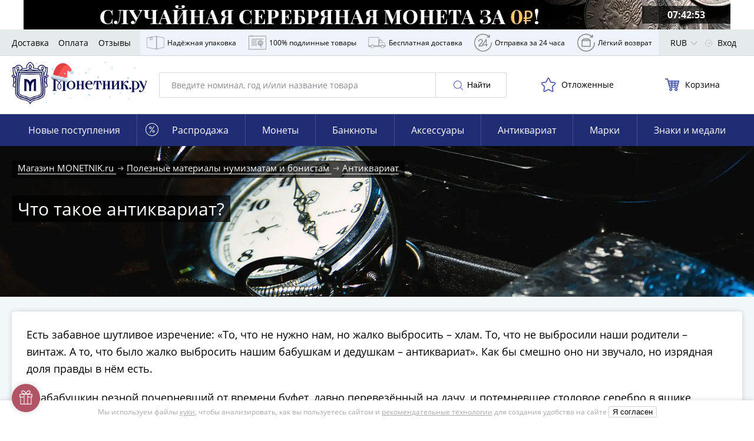

--- FILE ---
content_type: text/css
request_url: https://cdn.monetnik.ru/bundles/new_design/blog.css?vfade90d98f
body_size: 9905
content:
.hidden{display:none;opacity:0;visibility:hidden}.visible{display:block;opacity:1;visibility:visible}.hide{display:none}.show{display:block}.sticky-panel{position:fixed}.stop{position:relative}.sticky [data-render-goods]{margin-top:55px}@keyframes smartphoto{0%{opacity:0}to{opacity:1}}@keyframes smartphoto-img-wrap{0%{opacity:0}to{opacity:1}}@keyframes smartphoto-inner{0%{transform:translateY(100px)}to{transform:translate(0)}}@keyframes smartphoto-appear{0%{display:none;opacity:0}1%{display:block;opacity:0}to{display:block;opacity:1}}@keyframes smartphoto-hide{0%{display:block;opacity:1}99%{display:block;opacity:0}to{display:none;opacity:0}}#smartphoto-overlay,.smartphoto{animation-duration:.3s;animation-name:smartphoto;animation-timing-function:ease-out;background-color:rgba(0,0,0,.6);cursor:pointer;height:100%;left:0;opacity:1;position:fixed;top:0;transition:all .3s ease-out;width:100%;z-index:100000000}#smartphoto-overlay[aria-hidden=true],.smartphoto[aria-hidden=true]{display:none}.smartphoto-close{opacity:0}.smartphoto-count{color:#fff;display:none;font-size:16px}.smartphoto-header{display:block;height:50px;left:0;padding:15px;position:fixed;top:0;width:100%;z-index:102}.smartphoto-content{display:block;height:100%;left:0;position:absolute;top:0;width:100%}.smartphoto-dismiss{background-color:rgba(0,0,0,.4);background-image:url([data-uri]);background-position:50%;background-repeat:no-repeat;background-size:60%;border:none;color:#fff;cursor:pointer;display:block;font-size:30px;height:50px;line-height:1;padding:0;position:absolute;right:10px;text-decoration:none;text-shadow:0 1px 0 #fff;top:15px;width:50px}.smartphoto-body{margin:0 auto;z-index:102}.smartphoto-body,.smartphoto-inner{height:100%;position:relative;width:100%}.smartphoto-inner{vertical-align:top}.smartphoto-img{-webkit-user-drag:none;cursor:zoom-in;height:auto;max-width:none;transition:transform .3s linear;-webkit-user-select:none;-moz-user-select:none;-ms-user-select:none;user-select:none;width:auto}.smartphoto-img-onmove{cursor:grab;cursor:-webkit-grab;transition:none}.smartphoto-img-elasticmove{transition:transform .3s ease-out}.smartphoto-img-wrap{animation-duration:.3s;animation-name:smartphoto-img-wrap;animation-timing-function:ease-out;display:inline-block;opacity:1;transition:opacity .3s ease-out}.smartphoto-img-left{transform:translateX(150%)!important}.smartphoto-img-right{transform:translateX(-150%)!important}.smartphoto-arrows{animation-duration:.3s;animation-name:smartphoto-appear;animation-timing-function:ease-out;left:0;list-style-type:none;margin:0;opacity:1;padding:0;position:relative;top:50%;z-index:1002}.smartphoto-arrows[aria-hidden=true]{animation-name:smartphoto-hide;display:block}.smartphoto-arrows li{animation-duration:.3s;animation-name:smartphoto-appear;animation-timing-function:ease-out;background-color:rgba(0,0,0,.4);background-position:50%;background-repeat:no-repeat;display:block;height:75px;position:absolute;top:50%;transform:translateY(-50%);width:50px}.smartphoto-arrows li.smartphoto-arrow-left{left:10px}.smartphoto-arrows li.smartphoto-arrow-right{right:10px}.smartphoto-arrows li:focus{outline:none}.smartphoto-arrows [aria-hidden=true]{animation-name:smartphoto-hide;display:none}.smartphoto-arrows a{display:block;height:100%;text-decoration:none;width:100%}.smartphoto-arrow-right{background-image:url([data-uri]);right:0}.smartphoto-arrow-left{background-image:url([data-uri]);left:0}.smartphoto-nav{animation-duration:.3s;animation-name:smartphoto-appear;animation-timing-function:ease-out;bottom:0;left:0;opacity:1;position:absolute;width:100%}.smartphoto-nav[aria-hidden=true]{animation-name:smartphoto-hide;display:none}.smartphoto-nav ul{-webkit-overflow-scrolling:touch;display:block;list-style:none;margin:0;overflow-x:auto;overflow-y:hidden;padding:0;text-align:center;white-space:nowrap}.smartphoto-nav li{display:inline-block;height:50px;overflow:hidden;width:50px}.smartphoto-nav a{background-color:#fff;background-position:50%;background-size:cover;display:block;height:100%;opacity:.5;width:100%}.smartphoto-nav a:focus{opacity:.8}.smartphoto-nav a.current{opacity:1}.smartphoto-nav img{height:100%;width:auto}.smartphoto-list{left:0;list-style-type:none;margin:0;padding:0;position:absolute;top:0;white-space:nowrap;z-index:101}.smartphoto-list li{display:block;height:100%;left:0;position:absolute;top:0;transition:all .3s ease-out;width:100%}.smartphoto-list li:focus{outline:none}.smartphoto-list-onmove{transition:all .3s ease-out}.smartphoto-caption{color:#fff;font-size:12px;height:50px;left:0;line-height:50px;overflow:hidden;padding:0 50px;position:absolute;text-align:center;text-overflow:ellipsis;top:0;white-space:nowrap;width:100%}.smartphoto-caption:focus{outline:none}.smartphoto-loader-wrap{display:block;height:0;position:relative;transform:translate(50vw,50vh);width:0;z-index:103}.smartphoto-loader{animation:smartphoto-loader .5s linear infinite;border:8px solid #c2a661;border-radius:50%;border-right-color:transparent;height:64px;left:0;margin-left:-25px;margin-top:-25px;position:absolute;top:0;width:64px;z-index:101}#smartphoto-overlay .smartphoto-loader{left:50%;margin-left:-32px;margin-top:-32px;top:50%}.smartphoto-img-clone{left:0;position:fixed;top:0;transition:all .3s linear;z-index:100}.smartphoto-sr-only{clip:rect(0,0,0,0);border:0;height:1px;margin:-1px;overflow:hidden;padding:0;position:absolute;width:1px}.p-search__categories--item{font-size:.875rem;line-height:21px}.p-search__categories--holder--main{background-color:#fff;border-bottom:none;border-radius:3px;box-shadow:0 0 8px hsla(218,4%,50%,.3);margin-right:-8px;overflow:hidden;position:relative}.p-search__categories--holder--main>li>a{border-bottom:1px solid #d5d9dc!important}.p-search__categories--holder--main>li:last-child>a{border:none;border-radius:0 0 3px 3px}.p-search__categories--holder--main>.p-search__categories--holder.visible{border-bottom:1px solid #dadada}.p-search__categories--holder.visible{background-color:#eff3fc;padding-left:10px}.p-search__categories--holder .p-search__categories--holder .p-search__categories--holder .p-search__categories--item{font-size:.8125rem;line-height:19.5px}.p-search__categories--number{color:#8c8c8c;float:right;font-size:.75rem;line-height:18px;position:absolute;right:10px;top:10px;transition:color .15s ease}.p-search__categories--text{display:inline-block;line-height:1.3;padding-right:30px;position:relative;transition:color .15s ease;width:100%}.p-search__categories--item.visible>.p-search__categories--link{background-color:#eff3fc}.p-search__categories--item.visible .p-search__categories--link{background-color:transparent;border-bottom:none}.p-search__categories--item{position:relative}.p-search__categories--item.active>.p-search__categories--number{display:none}.p-search__categories--item.active>.p-search__categories--link{background-color:#3d4ba7!important}.p-search__categories--item.active>.p-search__categories--link .p-search__categories--text{color:#fff!important}.p-search__categories--item.active>.p-search__categories--link .p-search__categories--number{color:#fff;display:none}.p-search__categories--item.active>.p-search__categories--link .p-search__categories--unselect{display:block}.p-search__categories--unselect{background-size:10px auto;display:none;height:20px;position:absolute;right:0;top:-2px;width:20px}.p-search__categories--unselect:after,.p-search__categories--unselect:before{background-color:#fff;content:" ";height:20px;left:10px;position:absolute;transition:all .15s ease;width:2px}.p-search__categories--unselect:before{transform:rotate(45deg)}.p-search__categories--unselect:after{transform:rotate(-45deg)}.p-search__categories--link{background-color:#fff;border-bottom:1px solid #dadada;color:#000;display:inline-block;padding:10px;position:relative;text-decoration:none;transition:all .15s ease;width:100%}.p-search__categories--link:before{background-color:inherit;content:"";height:100%;left:-100px;margin-top:-10px;position:absolute;width:220px}.p-search__categories--link:last-child{margin-bottom:0}.p-search__categories--link:hover{background-color:#d7dbe3!important}.p-search__categories--link:hover>.p-search__categories--text,.p-search__categories--link:hover>.p-search__categories--text .p-search__categories--number{color:#2f3664!important}.p-search__categories--link.seotheme{background-color:#3d4ba7!important;color:#fff;cursor:pointer;padding-left:20px}.p-search__categories--link.seotheme:hover{background-color:#364394!important}.p-search__categories--link.seotheme:hover .p-search__categories--text{color:#fff!important}.p-search__categories--link.seotheme .p-search__categories--unselect{display:block;right:10px;top:10px}.p-search__clear{background:url(/bundles/new_design/public/images/svg/closethin.svg) no-repeat 50%;background-size:15px auto;cursor:pointer;display:none;height:15px;margin-top:-7.5px;position:absolute;right:136px;top:50%;width:15px}.p-search__container{margin:0 auto;max-width:100%;padding-left:20px;padding-right:20px;position:relative;width:100%}.p-search__tagline,.p-search__tagline--area{display:flex;flex-wrap:nowrap;overflow:hidden;position:relative}.p-search__tagline a,.p-search__tagline span,.p-search__tagline--area a,.p-search__tagline--area span{background:#e3eaf0;border-radius:3px;color:#000;cursor:pointer;display:inline-block;font-size:.75rem;height:28px;letter-spacing:-.2px;line-height:18px;margin-right:10px;padding:5px 10px;text-decoration:none;transition:all .2s cubic-bezier(.4,0,.2,1);white-space:nowrap}.p-search__tagline a[data-toggle],.p-search__tagline span[data-toggle],.p-search__tagline--area a[data-toggle],.p-search__tagline--area span[data-toggle]{background:no-repeat;border:1px solid #d5d9dc}.p-search__tagline a.badge-sale,.p-search__tagline a:hover,.p-search__tagline span.badge-sale,.p-search__tagline span:hover,.p-search__tagline--area a.badge-sale,.p-search__tagline--area a:hover,.p-search__tagline--area span.badge-sale,.p-search__tagline--area span:hover{background:#3d4ba7;color:#fff}.p-search__tagline a,.p-search__tagline--area a{margin-bottom:20px}.p-search__tagline--area{flex-wrap:wrap;margin-top:20px;position:relative}.p-search__tagline--area .tohide{display:none}.p-search__tagline--area span{margin-bottom:10px}.p-search__tagline--area.collapse .collapse--hidden{display:none}.p-search__tagline--area.collapse .tohide{display:block}.p-search__tagline--area.inverted{margin:0}.p-search__tagline--area.inverted.collapse a:not(.collapse--hidden){display:block}.p-search__category--headline{border-bottom:1px solid #d5d9dc;font-size:1rem;line-height:24px;padding:15px 20px;position:relative;width:100%}.p-search__category--headline:after{background:url(/bundles/new_design/public/images/svg/closethin.svg) no-repeat 50%;background-size:13px auto;content:"";height:12.5px;margin-top:-6.25px;position:absolute;right:13px;top:50%;width:25px}.p-search__category--wrapper{display:none}.p-search__category--holder{background-color:#fff;border-radius:3px;height:auto;left:50%;max-height:90%;max-width:480px;min-height:200px;overflow-y:auto;position:fixed;top:50%;transform:translate(-50%,-50%);width:480px}.p-search__category--nav-link{border-bottom:1px solid #d5d9dc;color:#000;display:inline-block;font-size:.875rem;line-height:21px;padding:10px 0;text-decoration:none;width:100%}.p-search__category--nav-link[data-subwindow]{position:relative}.p-search__category--nav-link[data-subwindow]:before{border-left:2px solid silver;border-top:2px solid silver;content:"";display:block;height:10px;position:absolute;right:10px;top:50%;transform:rotate(135deg) translateY(70%);width:10px}.p-search__category--nav-reset{border-bottom:none;color:#293172;text-align:center}.p-search__category--sub{padding:0 20px}.p-search__category--sub .navigation__link{border-bottom:1px solid #e8e9eb;display:inline-block;padding:13px 26px 13px 0;width:100%}.p-search__category--sub .navigation__link--count{pointer-events:none;right:0}.p-search__category--sub .navigation__link[data-backwindow]{padding-left:20px}.p-search__category--sub .navigation__link[data-backwindow]:before{left:7px}.p-search__category--main{padding:0 20px}[data-render-svg=grid] svg{height:16px!important}[data-component=ScrollPanel]{position:relative}[data-component=ScrollPanel] button{background:#e8e9eb;border:none;border-radius:3px;cursor:pointer;display:none;height:28px;left:0;opacity:0;padding:7px;position:absolute;top:0;visibility:hidden;width:28px;z-index:10}[data-component=ScrollPanel] button:before{content:"";display:inline-block;height:28px;position:absolute;top:0;width:28px}[data-component=ScrollPanel] button[data-handle=scrollMinus]:before,[data-component=ScrollPanel] button[data-handle=scrollPlus]:before{background:linear-gradient(90deg,#f5f6fa 0,#f5f6fa 50%,rgba(245,246,250,0))}[data-component=ScrollPanel] button[data-handle=scrollMinus]:before{left:28px}[data-component=ScrollPanel] button[data-handle=scrollPlus]{left:auto;right:0}[data-component=ScrollPanel] button[data-handle=scrollPlus] span{transform:none}[data-component=ScrollPanel] button[data-handle=scrollPlus]:before{right:28px;transform:rotate(180deg)}[data-component=ScrollPanel] button.visible{display:block;opacity:1;visibility:visible}[data-component=ScrollPanel] button span{display:block;height:24px;transform:rotate(-180deg);width:14px}.itemArticle{max-width:134px!important}.pika-single.is-bound{z-index:1000000}.nav__about{background-color:#fafafc;box-shadow:0 2px 10px 0 rgba(20,21,29,.2);display:block;padding:0;width:100%}.nav__about .tabs{border-bottom:none}.nav__about .p-search__container{background-color:#fafafc;box-shadow:none;max-width:100%;padding:0}.nav__about .p-search__container button{height:48px}.nav__about .p-search__container button:first-child{background:linear-gradient(270deg,hsla(0,0%,100%,0) 0,#fafafc 30%,#fafafc)}.nav__about .p-search__container button:last-child{background:linear-gradient(90deg,hsla(0,0%,100%,0) 0,#fafafc 30%,#fafafc)}.nav__about ul{margin:0 auto;max-width:100%;padding-left:20px;padding-right:20px;position:relative;width:100%}.nav__about .tabs li{font-size:1rem;letter-spacing:-.2px;line-height:24px;margin:0 10px;padding-bottom:0;padding-top:0;position:relative}.nav__about .tabs li.active,.nav__about li{display:inline-block}.nav__about li{font-size:1rem;line-height:24px;margin:0 10px}.nav__about li a{color:#000;display:inline-block;padding:23px 0;text-decoration:none}.nav__about li:first-child a{margin-left:0}.nav__about li:last-child a{margin-right:0}.article{align-items:flex-start;background:#fff;border-radius:3px;box-shadow:0 0 5px hsla(220,4%,50%,.3);display:flex;flex-direction:column;justify-content:space-between;margin-bottom:20px;overflow:hidden;position:relative;transition:all .2s cubic-bezier(.4,0,.2,1)}.article:hover{box-shadow:0 0 10px #6d6d6f}.article:hover .article__bg-dark{opacity:.15}.article__content{position:relative;width:100%}.article__full-link{bottom:0;cursor:pointer;left:0;opacity:0;position:absolute;right:0;top:0;z-index:4}.article__image{background-position:50% 50%;background-repeat:no-repeat;background-size:cover;display:block;height:180px;width:100%}.article__title{font-size:1.125rem;font-weight:700;line-height:27px;margin-top:auto;z-index:4}.article__description{display:block;margin-top:10px;z-index:4}.article__link{display:inline-block;font-size:.875rem;line-height:21px;margin-top:20px;opacity:.7;padding-right:24px;position:relative;z-index:4}.article__link:after,.article__link:before{content:"";display:block;position:absolute}.article__link:before{background-color:#fff;height:1px;right:0;top:13px;transform:translateY(-50%);width:14px}.article__link:after{border-right:1px solid #fff;border-top:1px solid #fff;height:6px;right:0;top:10px;transform:rotate(45deg);width:6px}.article__bg-dark{background:#000;opacity:0;transition:opacity .3s cubic-bezier(.4,0,.2,1);z-index:3}.article__bg-dark,.article__bg-gradient,.article__bg-stub{bottom:0;display:block;left:0;position:absolute;right:0;top:0}.article__bg-gradient{background:linear-gradient(90deg,#d5d9dc 33%,transparent);z-index:2}.article__bg-stub{z-index:1}.article__edit{z-index:5}.article__edit-btn{height:32px;min-width:unset;padding:0;width:32px}.article__edit-btn,.article__edit-btn:hover{background-image:url(//cdn.monetnik.ru/bundles/new_design/public/images/svg/edit.svg);background-position:50%;background-repeat:no-repeat;background-size:60%}.article__warning{background:#b15566;border-radius:3px;color:#fff;display:inline-block;font-size:.75rem;line-height:18px;line-height:1;margin-right:10px;padding:5px;text-transform:uppercase}.article_lg{background-position:50% 50%;background-size:cover;color:#fff;height:300px;max-height:300px;padding:20px;width:100%}.article_lg:hover:before{transform:translate(-50%,-50%) scale(2)}.article_lg:hover .article__title{color:#fff}.article_lg:before{background:linear-gradient(180deg,rgba(0,0,0,.08) 0,rgba(0,0,0,.52));content:"";filter:progid:dximagetransform.microsoft.gradient(startColorstr="#14000000",endColorstr="#85000000",GradientType=0);height:100%;left:50%;position:absolute;top:50%;transform:translate(-50%,-50%);transition:transform .3s;width:100%;z-index:2}.article_lg .article__title{border-top:none;font-size:1.625rem;font-weight:400;line-height:39px;padding:0 0 5px}.article_lg .article__count{font-size:.875rem;line-height:21px}.article_lg .article__info{cursor:pointer;max-width:60%;z-index:2}.article_lg .article__btn{text-align:center;z-index:6}.article_lg .article__absolute-link{bottom:0;cursor:pointer;display:block;left:0;position:absolute;right:0;top:0;z-index:5}.article_bg-image{background-position:50%;background-repeat:no-repeat;background-size:cover;color:#fff;height:372px;max-height:372px;padding:20px;text-decoration:none}.article_bg-image:after{background:linear-gradient(180deg,transparent 40%,#000);bottom:0;content:"";display:block;left:0;position:absolute;right:0;top:0;z-index:1}.article_bg-image.article_wide:after{background:linear-gradient(0deg,transparent 33%,#000)}.article_bg-image .article__link{margin-top:10px}.article_bg-color{background-color:#d5d9dc;color:#000;height:auto;padding:10px;text-decoration:none}.article_bg-color:hover .article__bg-dark{opacity:.15}.article_bg-color .article__link:before{background-color:#000}.article_bg-color .article__link:after{border-color:#000}.article_bg-color .article__description{max-width:100%;position:relative}.article_simple{color:inherit;height:auto;justify-content:flex-start;text-decoration:none}.article_simple .article__title{display:block;margin:0;padding:20px}.article_simple .article__bg-stub{border-bottom:1px solid #d5d9dc;height:180px;position:relative;width:100%}.article_simple .article__link{padding-bottom:20px;padding-left:20px}.article_simple .article__link:before{background-color:#000}.article_simple .article__link:after{border-color:#000}.article_simple:hover .article__title{color:#334bab}.article_wide{justify-content:flex-start;padding:20px}.article_wide .article__title{margin:0}.article_wide .article__link{margin-top:auto}.article_wide .article__warning{left:auto;right:72px}.banner{height:auto;margin-bottom:15px;min-width:100%;overflow:hidden;position:relative}.banner__inner{display:none}.banner__blur{background-position:50% 50%;background-repeat:no-repeat;background-size:100%;display:none;position:relative}.banner__mobile{background-position:50%;background-repeat:no-repeat;background-size:cover;padding-top:76.3%}.banner__mobile img{bottom:0;left:0;position:absolute;right:0;top:0;z-index:1}.banner__title{background:rgba(0,0,0,.7);color:#fff;display:inline-block;padding:10px}.banner .breadcrumbs__item{background:rgba(0,0,0,.7);margin:0;padding-bottom:5px}.banner .breadcrumbs__item:first-of-type{padding-left:10px}.banner .breadcrumbs__item:last-of-type{display:none;padding-right:10px}.banner .breadcrumbs__item:nth-last-of-type(2){padding-right:10px}.banner .breadcrumbs__item:nth-last-of-type(2) .breadcrumbs__icon{display:none}.banner .breadcrumbs__link{border-bottom:1px solid #fff;color:#fff;letter-spacing:normal;transition:opacity .2s cubic-bezier(.4,0,.2,1)}.banner .breadcrumbs__link:hover{opacity:.7}.page .button--showall{margin:0 0 20px}.page .button--showall .button__icon{fill:#6d6d6f;height:18px}.page .button--showall .button__icon svg{height:16px;width:12px}.page .button--showall:hover .button__icon{fill:#334bab}.page__controls{display:flex;flex-wrap:wrap;width:100%}.page-next,.page-previous{width:100%}.page-previous{margin-bottom:10px!important}.page__nav{display:none}.page__edit-block{margin-bottom:20px}.page__edit-block .button--blick,.page__edit-block .button--light{min-width:unset;text-align:center}.page__edit-block .button--light:not(:hover){background:#fff}.post h3{color:#000;font-size:1.25rem;font-weight:400;line-height:30px;line-height:24px;margin:20px 0 10px}.post h3:not(.hidden){display:block}.post h2,.post ol,.post p,.post ul{display:block;font-size:1rem;line-height:24px;line-height:22px;margin:20px 0 10px}.post h2:first-child,.post ol:first-child,.post p:first-child,.post ul:first-child{margin-top:0}.post h2:last-child,.post ol:last-child,.post p:last-child,.post ul:last-child{margin-bottom:0}.post h2 .image-container,.post ol .image-container,.post p .image-container,.post ul .image-container{margin:15px 0;text-align:center}.post h2 .image-container img,.post ol .image-container img,.post p .image-container img,.post ul .image-container img{border-radius:3px;height:320px;max-width:100%}.post h2 .image-container strong,.post ol .image-container strong,.post p .image-container strong,.post ul .image-container strong{font-size:.875rem;font-weight:700;line-height:21px;margin-left:15px}.post h2:first-child,.post h3:first-child,.post h4:first-child,.post h5:first-child,.post h6:first-child{margin-top:0}.post a,.post a:active,.post a:focus,.post a:visited{color:#3d4ba7}.post ul{font-size:1rem;line-height:24px}.post ul li{line-height:inherit;padding-left:20px;position:relative}.post ul li:before{background:#3d4ba7;border-radius:50%;content:"";display:block;font-size:inherit;height:6px;left:0;line-height:inherit;position:absolute;top:10px;width:6px}.post iframe{height:202.2471910112px;width:100%}.post .image-row-container{display:flex;justify-content:center}.post .image-row-container div+div{margin-left:10px}#post-feedback-modal .error{color:#b15566;margin-top:10px;width:100%}#post-feedback-modal .submitted{font-size:1rem;font-weight:700;line-height:24px;text-align:center}.pseudotable__head strong{color:#000;font-weight:700}.profile__list{background:#fff;border-radius:5px;box-shadow:0 0 5px hsla(220,4%,50%,.3);padding:25px 0}.profile__list li.active,.profile__list li.active a,.profile__list li:hover{background-color:#e4eaf2}.profile__list a{color:#000;display:block;font-size:.875rem;line-height:21px;padding-bottom:12px;padding-left:20px;padding-top:12px;text-decoration:none;transition:background-color .25s ease}.profile__list a span{fill:#3d4ba7}.profile__list .disabled{color:#999;cursor:default}.profile__list .disabled:hover{background-color:#fff}.profile__list .disabled span{fill:#999}.profile__list--dropdown{right:0;width:240px}.profile__list--dropdown:before{left:auto;right:25px}.profile__list--dropdown--link,.profile__list--dropdown--link svg{transition:all .15s ease}.is-open .profile__list--dropdown--link{color:#344da8}.is-open .profile__list--dropdown--link svg{fill:#344da8}.profile__list--dropdown .profile__list a{display:inline-block;line-height:18px;padding:14px 20px 14px 40px;position:relative;white-space:normal}.profile__list--dropdown .profile__list a span{left:19px;position:absolute;top:14px}.profile__list{margin-bottom:40px}.profile__list-item{cursor:pointer}.profile__list a{align-items:center;display:flex;width:100%}.profile__list a span{margin-left:5px}.profile__icon{display:inline-block;height:17px;padding-right:5px;vertical-align:text-bottom;width:22px}#add-good__select{width:300px}.pseudotable{border:1px solid #b0b0b0;border-radius:3px;display:flex;flex-direction:column;flex-wrap:nowrap}.pseudotable__head{display:none}.pseudotable__row:not(.hidden){display:flex;flex-direction:column;flex-wrap:nowrap;justify-content:center}.pseudotable__row:not(.no-bg):nth-child(2n){background:#fafafc}.pseudotable__row label{font-size:.875rem;font-weight:700;line-height:21px;padding-right:10px}.pseudotable__row div picture{display:block;padding:5px 15px;width:100%}.pseudotable__row div strong{font-weight:700}.pseudotable__row div i{color:#334bab}.pseudotable__row{padding:10px}.pseudotable__row.deleted{text-decoration:line-through}.pseudotable__head{display:flex;padding:10px}.pseudotable__head .pseudotable__col{font-weight:700}.pseudotable__col{flex:1;font-size:.75rem;line-height:18px;padding:0 5px}.pseudotable__col a{color:#334bab;text-decoration:none}.pseudotable__col_lg{flex:2}.pseudotable__col_sm{flex:.75}.pseudotable__btn{font-size:.75rem;line-height:18px;min-width:unset;padding:2px;width:100%}.pseudotable__item{display:flex}.pseudotable__item .pseudotable__col:first-of-type{flex:0;min-width:110px}.pseudotable__95{flex-basis:95%}.pseudotable .bordered-left{border-left:1px solid #b0b0b0}.pseudotable a[data-key]{display:block}.pseudotable a[data-key].hidden{display:none}.pagerfanta .pagination li{height:30px}.pagerfanta .pagination li span{background:#fff;color:#000;cursor:pointer;display:inline-block;font-size:.875rem;height:40px;line-height:21px;line-height:40px;margin:0;text-align:center;text-decoration:none;width:40px}.pagerfanta .pagination li.active span{background:#334bab;color:#fff}.pagerfanta .pagination li.next a,.pagerfanta .pagination li.prev a{font-size:0;height:0;line-height:0px;position:relative}.pagerfanta .pagination li.next a:after,.pagerfanta .pagination li.prev a:after{border-left:1px solid #000;border-top:1px solid #000;content:"";display:block;height:8px;position:absolute;top:-7px;width:8px}.pagerfanta .pagination li.next a:after{left:10px;transform:rotate(135deg)}.pagerfanta .pagination li.prev a:after{left:14px;transform:rotate(-45deg)}.pagerfanta .pagination li.disabled{display:none}.button--blick.download{margin-bottom:20px;text-align:center;width:100%}.pseudotable_purchase .pseudotable__col{overflow:hidden;text-overflow:ellipsis}.paginator{display:flex;justify-content:center;list-style-type:none;width:100%}.paginator li{display:inline-block;font-size:12px;height:30px;line-height:30px;margin:0 0 0 10px}.paginator li:first-child{margin-left:0}.paginator li.active a,.paginator li.active a:hover{background:#334bab;border-color:#334bab;color:#fff}.paginator a{background-color:#fff;border:1px solid #d5d9dc;border-radius:3px;color:#000;display:block;height:100%;text-align:center;text-decoration:none;width:30px}.paginator a:hover{background:#e8e9eb}.aside__title{font-size:1.25rem;font-weight:700;line-height:30px;line-height:1.25;margin-bottom:10px;padding:0 15px}.aside__list{background:#fff;border-radius:5px;box-shadow:0 0 5px hsla(220,4%,50%,.3);padding:15px 0;position:sticky;top:40px}.aside__link{color:#000;display:block;padding:10px 15px;text-decoration:none;transition:background-color .2s cubic-bezier(.4,0,.2,1);width:100%}.aside__link:hover{background-color:#e4eaf2}.collection{background-position:50%;background-repeat:no-repeat;background-size:cover}.collection__head{display:flex;justify-content:space-between}.collection__title h2 a:hover{color:#b3d1f5}.collection__title-link{color:inherit;font-weight:700;text-decoration:none}.collection__title-link:hover{color:#334bab}.collection__title a:not(.collection__title-link){color:#334bab;display:inline-block;font-size:.875rem;line-height:21px;margin-top:.5rem;text-decoration:underline}.collection__title a:not(.collection__title-link):hover{color:#293172}.collection__title a.collection__title-link{color:#fff;text-decoration:underline}.collection__price{background-color:#ae905a;border-radius:.25rem;color:#fff;display:flex;flex-direction:column;font-size:.875rem;justify-content:center;line-height:21px;line-height:1.25;padding:.5rem;text-align:center;width:100%}.collection__price .price{font-size:1rem;font-weight:700;line-height:24px;line-height:1}.collection__price span{display:block;font-size:12px;text-transform:uppercase}.collection__price span:not(.price){margin-top:.25rem}.collection__content{display:flex;flex-wrap:wrap;margin-top:.5rem}.collection__lot{flex-grow:1;margin:.5rem 0;width:100%}.collection__btn-block{background-color:#fcfcfc;border:1px solid #d5d9dc;border-radius:.25rem;color:#334bab;cursor:pointer;display:block;font-size:.875rem;line-height:21px;margin-top:.5rem;padding:.75rem .5rem;text-align:center;text-decoration:none;transition:background-color .2s ease-in-out;width:100%}.collection .collection-progress{background:none;color:inherit;height:auto;margin:0}.collection.collection-card-bg-lazy{background-image:linear-gradient(rgba(0,0,0,.95),hsla(0,0%,100%,0))}.collection_in-card{margin-top:1rem;padding:0!important}.collection_in-card .collection__title{border-top:1px solid #d5d9dc;display:block;font-size:1rem;line-height:24px;margin:0;padding:1rem 0 0}.collection-progress{background-color:#33302d;color:#fff;padding:10px 0}.collection-progress.container{border-radius:5px}.collection-progress .container{align-items:center;display:flex;flex-direction:column;height:100%}.collection-progress__title{display:flex;font-size:.875rem;font-weight:700;line-height:21px;line-height:1.25}.collection-progress__title-light{color:#fff}.collection-progress__title-light .collection-progress__bar{background-color:#f0f8ff}.collection-progress__bar{border:1px solid #d5d9dc;border-radius:12px;height:12px;margin-top:10px;position:relative;width:100%}.collection-progress__bar .fill{background-color:#ae905a;border-radius:12px;bottom:2px;left:2px;position:absolute;top:2px;transition:width .5s ease-in-out}.collection-progress__bar .fill.completed{background-color:#068013}.collection-progress .collection__price{white-space:nowrap}.collection-progress__title-light,.collection__title-link,.text-shadow{text-shadow:0 -1px 1px #000,0 -1px 1px #000,0 1px 1px #000,0 1px 1px #000,-1px 0 1px #000,1px 0 1px #000,-1px 0 1px #000,1px 0 1px #000,-1px -1px 1px #000,1px -1px 1px #000,-1px 1px 1px #000,1px 1px 1px #000,-1px -1px 1px #000,1px -1px 1px #000,-1px 1px 1px #000,1px 1px 1px #000}.text-accent{color:#ae905a}.text-accent.completed{background-color:#fff;border-radius:50%;color:#068013;display:inline-block;height:20px;line-height:20px;text-align:center;width:20px}.collection-related-price{height:auto;margin-top:5px;max-width:250px}.collection-related-count{font-weight:700}.related-collections-list li:not(:first-child){margin-top:15px}.collection-participants{background-color:#ae915b;border-radius:.25rem;color:#fff;font-size:16px;font-weight:700;margin-bottom:15px;max-width:400px;padding:7px;text-align:center}.collection-row{display:flex;flex-direction:column}.collection-row+.collection-row{border-top:1px solid #d5d9dc;margin-top:1rem;padding-top:1rem}.collection-row__item{flex-grow:1;margin-bottom:1rem}.collection-row__item+.collection-row__link{margin-top:0}.collection-row__link{align-self:center;color:#3d4ba7;margin-top:.5rem;width:100%}.collection-row__link a{color:inherit}.collection-row__link svg{fill:currentColor;height:1.125rem;margin-left:.5rem;transform:translateY(4px);width:1.125rem}.collection-row__link .button--blick{height:40px;line-height:1}.collection-row .product-link__link{color:inherit;padding:0}.collection-row .product-own{margin:0}.collection-row .product-own__btn{background:#293172;border-color:#293172;color:#fff;height:40px;line-height:1;position:relative;width:100%}.collection-row .product-own__btn:after,.collection-row .product-own__btn:before{content:"";height:100%;left:50%;position:absolute;top:50%;transform:translate(-50%,-50%);width:100%}.lt-ie9 .collection-row .product-own__btn:after,.lt-ie9 .collection-row .product-own__btn:before{top:0}.collection-row .product-own__btn:after{background:linear-gradient(180deg,hsla(0,0%,100%,.5) 0,hsla(0,0%,100%,.1));clip-path:polygon(0 0,62.5% 0,37.5% 100%,0 100%);opacity:.35;transition:all .2s cubic-bezier(.4,0,.2,1)}.collection-row .product-own__btn:before{background:linear-gradient(180deg,hsla(0,0%,100%,.8) 0,hsla(0,0%,100%,.1));clip-path:polygon(62.5% 0,100% 0,100% 100%,37.5% 100%);opacity:.05;transition:all .2s cubic-bezier(.4,0,.2,1)}.collection-row .product-own__btn:hover:after{background:linear-gradient(270deg,hsla(0,0%,100%,.3) 0,hsla(0,0%,100%,.5) 50%);clip-path:polygon(0 0,125% 0,125% 100%,0 100%);opacity:.3}.collection-row .product-own__btn:hover:before{background:linear-gradient(90deg,hsla(0,0%,100%,.3) 0,hsla(0,0%,100%,.5) 50%);clip-path:polygon(0 0,100% 0,100% 100%,-25% 100%);opacity:.3}.collection-row .product-own__btn:active:after{background:linear-gradient(180deg,hsla(0,0%,100%,.5) 0,hsla(0,0%,100%,.1));clip-path:polygon(0 0,62.5% 0,37.5% 100%,0 100%);opacity:.35}.collection-row .product-own__btn:active:before{background:linear-gradient(180deg,hsla(0,0%,100%,.8) 0,hsla(0,0%,100%,.1));clip-path:polygon(62.5% 0,100% 0,100% 100%,37.5% 100%);opacity:.05}.collection-row .product-own__btn:disabled{opacity:.7}.collection-row .product-own__btn:hover{background:#293172;border-color:#293172;color:#fff}.collection-row .product-own__added{border:1px solid #d5d9dc;padding:1rem .5rem;text-align:center;width:100%}.collection-row .product-own__added,.lot{border-radius:.25rem;font-size:.875rem;line-height:21px}.lot{box-shadow:0 0 7px #adadae;position:relative;transition:box-shadow .2s ease-in-out}.lot:hover{box-shadow:0 0 10px #6d6d6f}.lot:hover .lot__name{color:#334bab}.lot.owned{background-color:#f4f5f9}.lot .absolute-link{font-size:0!important}.lot__image{max-height:80px;max-width:80px}.lot__content{justify-content:space-between;padding:10px 10px 0;width:100%}.lot__content,.lot__info{align-items:flex-start;display:flex}.lot__info{flex-direction:column;flex-grow:1;margin-left:10px}.lot__labels{height:20px}.lot__label{border-radius:3px;color:#fff;display:inline-block;font-size:.75rem;line-height:18px;line-height:1;padding:.25rem;text-transform:uppercase}.lot__label+.lot__label{margin-left:.5rem}.lot__label_condition{background-color:#3e489c}.lot__label_instock{background-color:#068013}.lot__label_outofstock{background-color:#aeaeae}.lot__name{margin:.5rem 0}.lot__price{color:#334bab;font-size:1rem;line-height:24px}.lot__bottom{border-top:1px solid #e8e9eb;display:flex;height:40px;margin-top:10px;position:relative;width:100%;z-index:2}.lot__button,.lot__link{cursor:pointer;flex-grow:1;font-size:.8125rem;line-height:19.5px;line-height:39px;margin:0;text-align:center}.lot__button{background-color:transparent;border:none;color:inherit;flex-basis:50%;font-family:inherit;outline:inherit;padding:0;transition:color .2s ease-in-out}.lot__button:first-of-type{border-bottom-left-radius:.25rem;border-right:1px solid #e8e9eb}.lot__button:last-of-type{border-bottom-right-radius:.25rem}.lot__button:hover{color:#3d4ba7}.lot__button[data-own=remove]{display:none}.lot__link{border-bottom-right-radius:.25rem;color:inherit;flex-basis:50%;text-decoration:none}.lot__link:hover{color:#3d4ba7}.lot__link_accent{background-color:#068013;color:#fff!important;transition:background-color .2s ease-in-out}.lot__link_accent:hover{background-color:#05680f}.lot .strike{color:#d5d9dc;padding-left:5px;text-decoration:line-through}.lot.loading{align-items:center;display:flex;flex-direction:column;justify-content:center;pointer-events:none;position:relative}.lot.loading:before{background-color:hsla(0,0%,100%,.75);bottom:0;left:0;right:0;top:0;z-index:100}.lot.loading:after,.lot.loading:before{content:"";display:block;position:absolute}.lot.loading:after{animation:smartphoto-loader .9s linear infinite;border:8px solid #c2a661;border-radius:50%;border-right-color:transparent;height:64px;width:64px;z-index:101}.lot.loading .absolute-link{pointer-events:none}.lot_owned{background-color:#f4f5f9}.lot_owned .lot__button:not([data-own=remove]),.lot_owned .lot__link{display:none}.lot_owned .lot__button[data-own=remove]{align-items:center;display:flex;justify-content:center}.lot_owned .lot__button[data-own=remove] span{color:#999;display:block;height:1rem;line-height:13px;margin-right:.5rem;width:1rem}.lot_owned .lot__button[data-own=remove] svg{fill:currentColor}.lot_owned .strike{color:#999}@keyframes smartphoto-loader{0%{opacity:.4;transform:rotate(0deg)}50%{opacity:1;transform:rotate(180deg)}to{opacity:.4;transform:rotate(1turn)}}.product-link__item:hover .product-link__link{color:#3d4ba7}.product-link__link{align-items:flex-start;color:#000;display:flex;padding:5px 15px;text-decoration:none;transition:color cubic-bezier(.4,0,.2,1)}.product-link__image{margin-right:10px;min-width:48px;width:48px}.product-link__label{background:#3e489c;border-radius:3px;color:#fff;display:inline-block;font-size:.875rem;line-height:21px;line-height:1;padding:3px 8px;text-transform:uppercase}.product-link__name{display:block;margin-top:5px}.post-category-item{margin-bottom:20px}.post-category-item .category-title{color:#3d4ba7;text-align:center}.post-category-item .tile.button--blick{align-items:center;display:flex;justify-content:center;padding-bottom:40px;padding-top:40px;text-decoration:none}.product-own{align-items:center;display:flex;flex-direction:row;font-size:.875rem;justify-content:flex-end;line-height:21px;margin-top:1rem;min-height:45px}.product-own__added{display:none}.product-own__btn{min-width:unset;padding:.5rem 1rem}.product-own__cancel{background:none;border:none;color:#999;cursor:pointer;font-size:inherit;margin:0 0 0 10px;padding:0;text-decoration:underline}.product-own__cancel:hover{color:#293172}.product-own__cancel:disabled,.product-own__cancel:disabled:hover{color:#ccc;cursor:not-allowed;text-decoration:none}.product-own.state-added .product-own__added{display:block}.product-own.state-added .product-own__added a{color:#334bab}.product-own.state-added .product-own__added a:hover{color:#293172}.product-own.state-added .product-own__btn{display:none}.rounded{border-radius:.25rem}.gap-5{gap:5px}.gap-10{gap:10px}.gap-20{gap:20px}.w-full{width:100%}.w-05{width:50%}.mb-8{margin-bottom:1.5rem}.pb-8{padding-bottom:1.5rem}.mb-1{margin-bottom:.25rem!important}.mx-auto{margin-left:auto!important;margin-right:auto!important}.no-overflow{overflow:hidden!important}.justify-center{justify-content:center}.paginator-wrap{margin:30px 0 0}.card_related .card__subtitle{font-size:1rem;font-weight:700;line-height:24px;margin:0 0 10px}.card_related .card__list{font-size:1rem;line-height:24px;margin-bottom:10px}.card_related .card__list-item{font-size:1rem;line-height:24px;padding-left:15px}.card_related .card__list-item:before{background-color:#3d4ba7;border-radius:50%;content:"";display:block;height:6px;left:0;position:absolute;top:9px;width:6px}.card_related .card__list a{color:#3d4ba7;font-size:inherit;transition:color cubic-bezier(.4,0,.2,1)}.card_related .card__list a:hover{color:#293172}.card_related .card__list a.product-link__link{color:#000;padding:5px 0 10px}.card_related .card__list a.product-link__link:hover{color:#3d4ba7}.card_with-collection{margin-bottom:0!important;padding:1rem}.card_with-collection .card__link{display:inline;float:none;font-size:1rem;line-height:24px}.card_with-collection .card__list{font-size:1rem;line-height:24px;margin-bottom:0}.card_with-collection .card__list+.card__title{margin-top:1rem}.card_with-collection .card__title{margin-bottom:.5rem;margin-top:0}.rate{align-items:center;display:flex;flex-wrap:wrap;width:calc(100% - 40px)}.rate__buttons{display:flex;margin-left:auto;margin-right:10px}.rate__button{height:40px;width:40px}.rate__button.dislike,.rate__button.like{background-position:50%;background-repeat:no-repeat;background-size:25px;min-width:unset}.rate__button.like{background-image:url(//cdn.monetnik.ru/bundles/new_design/public/images/svg/like.svg);border-radius:3px 0 0 3px}.rate__button.dislike{background-image:url(//cdn.monetnik.ru/bundles/new_design/public/images/svg/dislike.svg);border-radius:0 3px 3px 0}.rate__cancel{width:100%}.rate .button--light:hover{background-color:transparent;border-color:#3a3e58}.rate .card__link{font-size:1rem;line-height:24px;margin-bottom:0}.layout{display:flex;flex-wrap:wrap}.layout__item{flex-basis:100%}.carousel{margin-top:10px}.max-height-380{max-height:320px}.max-height-380[data-src]{min-height:320px}.defect,.sepia{background:#fff;box-shadow:0 0 5px hsla(220,4%,50%,.3);padding:.5rem .5rem .5rem 1rem;position:relative}.defect:before,.sepia:before{bottom:0;content:"";display:block;left:0;position:absolute;top:0;width:.5rem}.sepia{background:#fbf0d9;border-radius:8px;color:#5f4b32;margin-top:20px}.sepia:before{background-color:#b69974;border-radius:8px 0 0 8px}.sepia p.font-weight-bold{margin-bottom:0}.sepia p:not(.font-weight-bold){margin-top:0}.sepia .blockquote-author{display:block!important;font-weight:700;margin-top:5px}blockquote.sepia p{margin-bottom:0}.defect{background:#e9cfd4;border-radius:3px;color:#322214;display:block;margin-top:1rem;width:100%}.defect:before{background-color:#b15566;border-radius:3px 0 0 3px}.defect_before-img{margin-bottom:1rem;margin-top:0}.smartphoto{background-color:rgba(0,0,0,.9)}blockquote{background:#fff;background:#f9f9f9;box-shadow:0 0 5px hsla(220,4%,50%,.3);box-shadow:0 0 8px hsla(220,4%,50%,.3);margin:.75em 0;padding:.5rem .5rem .5rem 1rem;position:relative}blockquote:before{background-color:#ccc;border-radius:3px 0 0 3px;bottom:0;content:"";display:block;left:0;position:absolute;top:0;width:.5rem}blockquote p{display:inline}[data-component=Collections] .card__title{font-size:1.5rem;font-weight:700}[data-component=ShowRelatedContent]{display:flex;margin-top:15px;width:100%}[data-component=ShowRelatedContent] button{flex-grow:1;min-width:unset}[data-component=ShowRelatedContent] button:first-of-type{margin-right:10px}[data-component=ShowRelatedContent] button:last-of-type{margin-left:10px}.post-feedback-toggle{background-color:transparent;background-image:url(//cdn.monetnik.ru/bundles/new_design/public/images/svg/chat.svg);background-position:50%;background-repeat:no-repeat;background-size:25px;border:1px solid #d5d9dc;border-radius:3px;cursor:pointer;height:40px;min-width:unset;transition:border-color cubic-bezier(.4,0,.2,1);width:40px}.post-feedback-toggle:hover{border-color:#3a3e58}#infinite-list{margin-top:40px}#infinite-list h1{margin-top:20px}[data-link=post-feedback-modal-collection]{margin-top:1rem;width:100%}.post-short{max-height:300px;overflow:hidden;position:relative}.post-short:after{background:linear-gradient(180deg,hsla(0,0%,100%,0) 0,#fff);bottom:0;content:"";display:block;left:0;position:absolute;right:0;top:0}.show-content{color:#334bab;cursor:pointer;display:inline-block;margin-top:1rem}.show-content:hover{color:#293172}.product-hero__onscroll{background:#fff;bottom:0;box-shadow:0 0 5px hsla(220,4%,50%,.3);display:none;left:0;padding:7px 0;position:fixed;right:0;z-index:1000}.product-hero__onscroll.visible{display:flex}.product-hero__onscroll .product-hero__infoprice{flex-grow:1;font-size:1.375rem;line-height:33px;margin:0;min-width:50%}.product-hero__onscroll .product-hero__buttons-wrap{margin:0;max-width:340px;padding-left:5px}.product-hero__onscroll .on-scroll{min-width:unset;width:100%}.product-hero__scroll{background-color:#fff;border:1px solid transparent;border-radius:4px;cursor:pointer;height:36px;position:relative;transition:background-color .2s ease-in-out,border-color .2s ease-in-out;width:58px}.product-hero__scroll:before{border-left:2px solid #293172;border-top:2px solid #293172;content:"";display:block;height:20px;left:50%;position:absolute;width:20px}.product-hero__scroll:hover{background-color:#e6e9f1;border-color:#c5ccdf}.product-hero__scroll.prev{margin-bottom:10px}.product-hero__scroll.prev:before{top:14px;transform:translateX(-50%) rotate(45deg)}.product-hero__scroll.next{margin-top:10px}.product-hero__scroll.next:before{top:3px;transform:translateX(-50%) rotate(225deg)}#client-sale-modal{max-width:300px}.client_sale .desktop-only,.client_sale .desktop-only-flex,.client_sale .mobile-only-flex,.client_sale .tablet-only-flex{display:none}.client_sale__socials{margin-left:50px}.post-table-of-contents{padding-bottom:50px}.post-table-of-contents li{padding-bottom:8px}@media (min-width:580px){.client_sale .tablet-only-flex{display:flex!important}}@media screen and (min-width:767px)and (max-width:1279px){.p-search__clear{right:98px}}@media (min-width:768px){.sticky [data-render-goods]{margin-top:60px}.p-search__container{padding-left:20px;padding-right:20px}.p-search__tagline a[data-toggle],.p-search__tagline span[data-toggle],.p-search__tagline--area a[data-toggle],.p-search__tagline--area span[data-toggle],.p-search__tagline--area.collapse .tohide{margin-bottom:30px}.nav__about ul{padding-left:20px;padding-right:20px}.article__edit-btn{position:absolute;right:20px;top:20px}.article__warning{left:20px;margin-right:0;position:absolute;top:20px}.article_lg{align-items:flex-end;flex-direction:row;height:300px;max-height:300px}.article_lg .article__title{height:auto;width:100%}.article_simple{height:auto}.banner__inner{background-position:50%;background-repeat:no-repeat;background-size:cover;display:block}.banner__mobile{display:none}.banner__title{right:auto!important}.page .button--showall{font-size:1rem;line-height:24px;margin:20px 0 0}.page__controls{flex-wrap:nowrap}.page-next,.page-previous{margin:0!important;width:50%}.page-previous{border-bottom-right-radius:0;border-top-right-radius:0;margin-bottom:0!important}.page-next{border-bottom-left-radius:0;border-left:none;border-top-left-radius:0}.page__edit-block .button--green,.page__edit-block .button--light{margin-left:10px}.post h2,.post ol,.post p,.post ul{font-size:1.125rem;line-height:27px;line-height:29px}.post h2 .image-container strong,.post ol .image-container strong,.post p .image-container strong,.post ul .image-container strong{font-size:1.125rem;line-height:27px;margin-left:0}.post ul{font-size:1.125rem;line-height:27px}.post ul li{margin-left:20px}.post iframe{height:370.7865168539px;width:660px}.post .image-row-container div+div{margin-left:20px}#post-feedback-modal .submitted{margin-bottom:30px!important}.pseudotable__head{display:flex;flex-direction:row;flex-wrap:nowrap}.pseudotable__row{border-top:1px solid #b0b0b0;flex-direction:row;justify-content:flex-start}.pseudotable__row:first-of-type{border-top:none}.pseudotable__row:not(.hidden){flex-direction:row}.pseudotable__row label{display:none}.pseudotable__row div small,.pseudotable__row div strong{display:block}.pseudotable__row div{text-align:left}.pseudotable__row div:not(.pseudotable__col){padding:5px 10px 5px 0}.pseudotable__25{flex-basis:25%}.pseudotable__8{flex-basis:8%}.pseudotable__15{flex-basis:15%}.pseudotable__13{flex-basis:13%}.pseudotable__4{flex-basis:8%;padding:0 5px 0 0!important}.pseudotable__24,.pseudotable__4{align-self:center;text-align:center!important}.pseudotable__24{flex-basis:23%;padding:0 5px!important}.pseudotable__24:last-of-type{padding-right:0!important}.pseudotable__24:not(:last-of-type){border-right:1px solid #b0b0b0}.pseudotable .no-bg{padding:5px!important}.pagerfanta .pagination li{height:42px}.pagerfanta .pagination li.next a:after,.pagerfanta .pagination li.prev a:after{top:-2px}.pagerfanta .pagination li.next a:after{left:14px}.pagerfanta .pagination li.prev a:after{left:18px}.paginator li{font-size:14px;height:40px;line-height:40px}.paginator a{width:40px}.collection__price{height:60px;max-width:fit-content}.collection__content{margin:1rem -.5rem 0}.collection__lot{flex-basis:50%;max-width:50%;padding:0 .5rem}.collection__btn-block{margin:1rem .5rem 0}.collection .collection-progress{margin:1rem 0 0}.collection_in-card{margin-top:2rem}.collection_in-card .collection__title{padding:1.5rem 0 0}.collection-progress{height:80px;margin-bottom:1.5rem;padding:0}.collection-progress .container{flex-direction:row}.collection-progress__title{align-items:center;flex-direction:row}.collection-progress__bar{height:18px;width:360px}.collection-progress .collection__price,.collection-progress__bar{margin-left:auto;margin-top:0}.lot__label{padding:3px .5rem}.lot__name{-webkit-line-clamp:4;-webkit-box-orient:vertical;display:-webkit-box;height:84px;max-height:84px;min-height:84px;overflow:hidden;text-overflow:ellipsis;transition:color .2s ease-in-out}.lot__price{height:24px}.card_related .card__subtitle{font-size:1.25rem;line-height:30px}.rate__cancel{margin-top:10px}.rate .card__subtitle{margin:0}.defect,.sepia,blockquote{padding:1rem 1rem 1rem 1.5rem}blockquote{margin:1.5em 0}.product-hero__onscroll .product-hero__buttons-wrap{margin-left:20px;padding:0}}@media (min-width:768px)and (min-width:1280px){.pseudotable__24 img{max-height:180px;max-width:180px}.pseudotable__24 img[data-src]{min-height:180px}}@media (min-width:768px)and (min-width:768px){.pseudotable__24 img{max-height:140px;max-width:140px}.pseudotable__24 img[data-src]{min-height:140px}}@media (min-width:1280px){.sticky [data-render-goods]{margin-top:80px}.p-search__container{max-width:1240px;padding-left:0;padding-right:0}.p-search__tagline--area.inverted{margin:0 0 5px}.nav__about ul{max-width:1240px;padding-left:0;padding-right:0}.nav__about .tabs li:first-of-type{margin-left:0}.article{box-shadow:0 0 8px hsla(220,4%,50%,.3);height:372px;max-height:372px}.article__link{font-size:1rem;line-height:24px;margin-top:auto}.article_bg-image .article__link{margin-top:20px}.article_bg-color{padding:25px}.article_bg-color .article__description.with-gradient{overflow:hidden}.article_bg-color .article__description.with-gradient:after{background:linear-gradient(180deg,hsla(206,9%,85%,.25) 0,#d5d9dc);bottom:0;content:"";display:block;left:0;position:absolute;right:0;top:calc(100% - 40px)}.article_simple{height:372px}.article_simple .article__title{padding:20px 16px}.article_simple .article__link{padding-left:16px}.article_wide{padding:25px}.article_wide .article__title{font-size:1.5rem;line-height:36px}.article_wide .article__description{max-width:67%}.banner{margin-bottom:25px}.banner__title{margin-top:30px;padding:0 10px}.page .button--showall .button__icon{height:22px}.page__nav{display:flex;margin-bottom:40px}.page__nav .button--white{border-color:#d5d9dc;display:block;line-height:40px;min-width:unset;padding:0 1rem}.page__nav .button--white.active{background:#eff3fc;border-color:#afc3f0}.page__nav .button--white.active:hover{background:#293172}.page__nav .button--white+.button--white{margin-left:10px;margin-top:0}.page__nav .button--white-small{line-height:20px}.post h3{font-size:1.75rem;line-height:42px;margin-top:30px}.post a[data-start-zoom],.post h2 .image-container img,.post ol .image-container img,.post p .image-container img,.post ul .image-container img{height:380px}#post-feedback-modal .modal__title{max-width:450px}.profile__list{box-shadow:0 0 8px hsla(220,4%,50%,.3)}.profile__list-item{padding-right:20px}.pseudotable__col{min-width:85px}.pseudotable__btn{padding:2px;width:100%}.button--blick.download{width:auto}.aside__list{box-shadow:0 0 8px hsla(220,4%,50%,.3)}.collection{padding:1.5rem 2rem}.collection+.collection{margin-top:2rem}.collection__price .price,.collection__title h2{font-size:1.5rem;line-height:36px}.collection__price .price{line-height:1}.collection__lot{flex-basis:25%;max-width:25%}.collection__btn-block:hover{background-color:#e3e3e3}.collection_in-card .collection__title{font-size:1.625rem;line-height:39px}.collection-progress__title{font-size:1.125rem;line-height:27px}.collection-progress__bar{margin-left:20px;margin-top:0;width:480px}.collection-row{flex-direction:row}.collection-row__item{margin-bottom:0;margin-right:1rem}.collection-row__item:hover{color:#3d4ba7}.collection-row__btn{align-self:center;min-width:200px;width:200px}.collection-row__link{margin-left:1rem;margin-top:0;min-width:320px;width:320px}.collection-row__link:hover{color:#000}.product-own{font-size:1rem;line-height:24px}.card_related{padding:15px}.card_with-collection{padding:1.5rem}.rate{width:auto}.rate:not(.flex-wrap){flex-wrap:nowrap}.rate__buttons{margin:0 15px}.layout{margin:0 -10px}.layout__item{flex-basis:20%;margin-bottom:20px;max-width:20%;padding:0 10px}.layout__item_wide{flex-basis:60%;max-width:60%}.max-height-380{max-height:380px}.max-height-380[data-src]{min-height:380px}.defect,.sepia{padding:.5rem .5rem .5rem 1rem}.defect,.sepia,blockquote{box-shadow:0 0 8px hsla(220,4%,50%,.3)}blockquote{padding:.5rem .5rem .5rem 1rem}[data-component=ShowRelatedContent]{align-items:center;margin-left:auto;margin-top:0;min-width:550px;width:auto}[data-component=ShowRelatedContent] button:first-of-type{margin-left:15px}#infinite-list h1{margin-top:80px}[data-link=post-feedback-modal-collection]{height:40px;line-height:1;margin-left:auto;margin-top:0;width:auto}.product-hero__onscroll{box-shadow:0 0 8px hsla(220,4%,50%,.3)}.client_sale .desktop-only-flex{display:flex!important}.client_sale b.desktop-only{display:inline-block!important}}@media (min-width:1921px){.banner{height:380px}.banner__inner{bottom:0;display:block;height:100%;left:50%;max-width:1920px;position:absolute;top:0;transform:translateX(-50%);width:100%;z-index:2}.banner__blur{display:block;filter:blur(12px);height:380px}}@media (max-width:1280px){.client_sale .mobile-only-flex{display:flex!important}}@media (max-width:1279px){.smartphoto-arrows li{background-size:60%;height:50px;width:40px}.p-search__notfind{margin-left:1%}.p-search__tagline--area.inverted a{margin-bottom:15px}.p-search__tagline--area.inverted p{font-size:.875rem;line-height:21px;line-height:28px}.p-search__category--enter{display:block}.p-search__category--wrapper{background:rgba(27,27,27,.8);height:100%;left:0;min-height:100vh;position:fixed;top:0;transition:opacity .3s;width:100%;z-index:99999}.nav__about{height:46px;overflow:hidden}.nav__about .tabs{display:block;overflow-x:auto;overflow-y:hidden;padding-left:10px;padding-right:10px;white-space:nowrap}.nav__about .tabs li{display:inline-block;font-size:.75rem;line-height:18px}.nav__about .tabs li a{padding:15px 0}.nav__about .tabs li.active:after{background:#293172;bottom:2px;content:" ";height:2px;left:0;margin-top:1px;position:absolute;transform:none;transition:all .2s;width:100%}.nav__about.help{display:block;height:48px}.nav__about.help .p-search__container{height:48px;padding:0}.nav__about.help .tabs,.nav__about.help button,.nav__about.help button:before{height:48px}.nav__about.help button[data-handle=scrollMinus]:before{left:21px}.nav__about.help button[data-handle=scrollPlus]:before{right:21px}.banner__title{left:15px;position:absolute;right:15px;top:0;z-index:2}.collection__title h2{font-weight:700}}@media (max-width:767px){.p-search__clear{right:55px}.p-search__clear:before{background-color:#d5d9dc;content:"";height:43px;left:-15px;position:absolute;top:-15px;width:1px}.p-search__container{padding-left:15px;padding-right:15px}.p-search__notfind{font-size:.875rem;line-height:21px;line-height:16px;margin-left:0;padding:20px 15px}.p-search__tagline--area.collapse a{display:none}.p-search__tagline--area.collapse a:nth-child(-n+2){display:block}.p-search__category--holder{border-radius:0;height:100vh;left:0;max-height:100%;max-width:100%;overflow-y:auto;top:0;transform:none;width:100%}[data-render-svg=grid] svg{height:22px!important}.nav__about{height:48px}.nav__about .tabs{background-color:#fafafc;flex-direction:row;left:0;padding:0;position:relative;right:0;top:0}.nav__about .tabs li.active{background:none;position:relative}.article__edit{align-items:center;display:flex;justify-content:flex-end;margin-bottom:10px;width:100%}.article_bg-color .article__link{margin-top:10px}.article_simple .article__title{padding-bottom:10px}.article_simple .article__link{margin-top:0}.article_simple .article__edit{margin-bottom:0;padding:20px 20px 0 0;position:absolute}.article_simple .article__image{padding-top:76.3%}.page__edit-block .button--blick,.page__edit-block .button--light{width:100%}.page__edit-block .button--green,.page__edit-block .button--light{margin-top:10px}#post-feedback-modal .hidden+.button--light{width:100%}.pseudotable__row{border-bottom:1px solid #b0b0b0}.pseudotable__row:last-child{border-bottom:none}.pseudotable__btn{margin-top:10px;padding:2px 10px;width:auto}.pseudotable .no-bg{flex-direction:row;padding-left:0;padding-right:0}.pagerfanta .pagination li span{font-size:.75rem;height:30px;line-height:18px;line-height:30px;width:30px}.collection__head{flex-direction:column}.collection__title{flex-grow:1;margin-bottom:.5rem}.collection__title a:not(.collection__title-link){display:none}.collection__price{align-self:flex-end;height:60px;max-width:fit-content;width:fit-content}.collection__btn-block.inverted{background-color:#788cca;border-color:#788cca;color:#fff}.collection-progress__title{align-items:flex-start;flex-direction:column;width:100%}.collection-progress .collection__price{height:auto;line-height:1.25;margin-top:10px;width:100%}.collection.card+.collection.card{margin-top:40px}.card_fullscreen{border-radius:0;box-shadow:none;margin-left:-15px;margin-right:-15px;width:calc(100% + 30px)}}@media screen and (max-width:766px){.product-hero__onscroll{box-shadow:0 0 3px rgba(0,0,0,.9)}}@media (max-width:639px){#add-good__select{width:100px}}@media (max-width:490px){.hide-on-mobile{display:none!important}.client_sale__socials{margin-left:60px}}
/*# sourceMappingURL=blog.css.map*/

--- FILE ---
content_type: image/svg+xml
request_url: https://cdn.monetnik.ru/bundles/new_design/public/images/svg/chat.svg
body_size: 663
content:
<svg xmlns="http://www.w3.org/2000/svg" xmlns:xlink="http://www.w3.org/1999/xlink" x="0px" y="0px" viewBox="0 0 473 473" style="enable-background:new 0 0 473 473;" xml:space="preserve" fill="#293172">
<path d="M403.581,69.3c-44.7-44.7-104-69.3-167.2-69.3s-122.5,24.6-167.2,69.3c-86.4,86.4-92.4,224.7-14.9,318
			c-7.6,15.3-19.8,33.1-37.9,42c-8.7,4.3-13.6,13.6-12.1,23.2s8.9,17.1,18.5,18.6c4.5,0.7,10.9,1.4,18.7,1.4
			c20.9,0,51.7-4.9,83.2-27.6c35.1,18.9,73.5,28.1,111.6,28.1c61.2,0,121.8-23.7,167.4-69.3c44.7-44.7,69.3-104,69.3-167.2
			S448.281,114,403.581,69.3z M384.481,384.6c-67.5,67.5-172,80.9-254.2,32.6c-5.4-3.2-12.1-2.2-16.4,2.1c-0.4,0.2-0.8,0.5-1.1,0.8
			c-27.1,21-53.7,25.4-71.3,25.4h-0.1c20.3-14.8,33.1-36.8,40.6-53.9c1.2-2.9,1.4-5.9,0.7-8.7c-0.3-2.7-1.4-5.4-3.3-7.6
			c-73.2-82.7-69.4-208.7,8.8-286.9c81.7-81.7,214.6-81.7,296.2,0C466.181,170.1,466.181,302.9,384.481,384.6z"/>
    <circle cx="236.381" cy="236.5" r="16.6"/>
    <circle cx="321.981" cy="236.5" r="16.6"/>
    <circle cx="150.781" cy="236.5" r="16.6"/>
</svg>


--- FILE ---
content_type: application/javascript; charset=utf-8
request_url: https://cdn.monetnik.ru/bundles/new_design/blog.js?vfade90d98f
body_size: 6823
content:
!function(){try{var t="undefined"!=typeof window?window:"undefined"!=typeof global?global:"undefined"!=typeof self?self:{},e=(new Error).stack;e&&(t._sentryDebugIds=t._sentryDebugIds||{},t._sentryDebugIds[e]="a2c65e1e-5bbc-4318-b288-7483b82d2995",t._sentryDebugIdIdentifier="sentry-dbid-a2c65e1e-5bbc-4318-b288-7483b82d2995")}catch(t){}}(),("undefined"!=typeof window?window:"undefined"!=typeof global?global:"undefined"!=typeof self?self:{}).SENTRY_RELEASE={id:"fade90d98f"},function(){var t,e={96314:function(t,e,i){var s=new Promise((t=>{const e=new Image;e.addEventListener("error",(()=>t(!1))),e.addEventListener("load",(()=>t(1===e.width))),e.src="[data-uri]"})).catch((()=>!1));function o(t,e,i,s,o,a,n){try{var r=t[a](n),l=r.value}catch(t){return void i(t)}r.done?e(l):Promise.resolve(l).then(s,o)}function a(t){return function(){var e=this,i=arguments;return new Promise((function(s,a){var n=t.apply(e,i);function r(t){o(n,s,a,r,l,"next",t)}function l(t){o(n,s,a,r,l,"throw",t)}r(void 0)}))}}var n=i(52732),r=i.n(n);function l(){return l=Object.assign?Object.assign.bind():function(t){for(var e=1;e<arguments.length;e++){var i=arguments[e];for(var s in i)Object.prototype.hasOwnProperty.call(i,s)&&(t[s]=i[s])}return t},l.apply(this,arguments)}var d=i(59407);var c=/^(([^<>()[\]\\.,;:\s@\"]+(\.[^<>()[\]\\.,;:\s@\"]+)*)|(\".+\"))@((\[[0-9]{1,3}\.[0-9]{1,3}\.[0-9]{1,3}\.[0-9]{1,3}\])|(([a-zA-Z\-0-9]+\.)+[a-zA-Z]{2,}))$/,u=t=>{t.classList.add("js-valid"),t.classList.remove("js-invalid")};var h=".post-feedback-modal .js-submit";var g="postRates";var v=class{constructor(t){if(this.isHorizontal=t.dataset.horizont,this.panel=t.querySelector('[data-handle="panel"]'),this.panel){this.ScrollPlus=t.querySelector('[data-handle="scrollPlus"]'),this.ScrollMinus=t.querySelector('[data-handle="scrollMinus"]'),this.ScrollPlus&&this.ScrollPlus.addEventListener("click",this.scrollThisPlus.bind(this)),this.ScrollMinus&&this.ScrollMinus.addEventListener("click",this.scrollThisMinus.bind(this)),this.panel.addEventListener("scroll",this.scrollThis.bind(this)),window.addEventListener("resize",this.scrollThis.bind(this)),this.scrollThis();var e=t.querySelector(".active");if(e&&this.panel.scrollWidth-this.panel.scrollLeft>this.panel.clientWidth+30){var i=e.getBoundingClientRect();this.panel.scrollLeft=i.x-this.panel.clientWidth/2+i.width/2}}}scrollThis(){this.panel.scrollLeft>40?this.ScrollMinus.classList.add("visible"):this.ScrollMinus.classList.remove("visible"),this.panel.scrollWidth-this.panel.scrollLeft>this.panel.clientWidth+30?this.ScrollPlus.classList.add("visible"):this.ScrollPlus.classList.remove("visible")}scrollThisPlus(){this.isHorizontal?this.smoothScroll(100,20):this.panel.scrollTop+=60}scrollThisMinus(){this.isHorizontal?this.smoothScroll(100,-20):this.panel.scrollTop-=60}smoothScroll(t,e){var i=setInterval((()=>{this.panel.scrollLeft+=e}),10);setTimeout((()=>{clearInterval(i)}),t)}},p="data-related",m="aria-hidden";var b,f,y=class{constructor(t){if(this.context=t,!MNTK.device.isMobile||!t.hasAttribute("data-mobile-skip")){window.MNTK.execInIdleCallback((()=>{this.init()}))}}init(){var t=Routing.generate("api.web.goods.recommendations.html",{list:this.context.getAttribute("data-list"),argument:this.context.getAttribute("data-argument"),slides:this.context.getAttribute("data-slides"),lazy:this.context.getAttribute("data-lazy")}),e=MNTK.isAcceptWebp?{Accept:"text/html,application/xhtml+xml,application/xml,image/webp"}:{};MNTK.makeRequest("GET",t,null,e).then((t=>this.renderSliders(t))).catch(console.log)}renderSliders(t){this.context.innerHTML=t,this.renderButton();var e=this.context.getAttribute("data-slides");new window.MNTK.Carousel(this.context,e?{slides:e}:null),MNTK.emit("updateLazyLoad"),this.context.classList.remove("carousel--loading"),MNTK.emit("updateMerchandisingTrackedElements")}renderButton(){if(!MNTK.isBlackFriday&&"m"!==MNTK.deviceType){var t=this.context.getAttribute("data-href");if(t){var e=this.context.querySelector(".typo__h3--fat");e&&(e.innerHTML+=this.renderLink(t))}}}renderLink(t){return'<a href="'+t+'" class="button--white">Смотреть ещё</a>'}};null===(f=b={ArticleDescriptionHeight:function(t){"d"===MNTK.deviceType&&t.querySelectorAll(".article_bg-color").forEach((t=>{var e=t.querySelector(".article__title"),i=t.querySelector(".article__description"),s=t.offsetHeight-40-e.offsetHeight-24-30;i.offsetHeight>s&&(i.classList.add("with-gradient"),i.style.maxHeight=s+"px")}))},BannerHeight:function(t){var e=Math.round(1920/380),i=t.querySelector(".banner__blur"),s=t.querySelector(".banner__inner");function o(){var t=Math.round(window.innerWidth/e);s&&(s.style.height=t+"px"),window.innerWidth>=1920&&i&&(i.style.height=t+"px")}o(),window.addEventListener("resize",o)},ChooseImageFormat:function(){s.then((t=>{document.querySelectorAll(".article_lg").forEach((e=>{var i=e.getAttribute("data-webp"),s=e.getAttribute("data-jpg");e.style.backgroundImage="url('"+(t?i:s)+"')"}))}))},Collections:function(){eventDelegate.addEvent("click",".lot__button.add-to-cart",(function(){var t=this.getAttribute("data-item-id");MNTK.emit("addToCart",t),MNTK.emit("cartRender"),this.classList.add("d-none"),this.parentNode.insertAdjacentHTML("beforeend",'<a href="/checkout" class="lot__link lot__link_accent" target="_blank">В корзине</a>')})),eventDelegate.addEvent("click","button.collection__btn-block",(function(){this.closest(".collection__content").querySelectorAll(".collection__lot.hidden").forEach((t=>t.classList.remove("hidden"))),this.classList.add("d-none")})),eventDelegate.addEvent("click",".lot__button[data-own]",a((function*(){var t=this.closest(".lot"),e=this.getAttribute("data-item-id"),i=this.getAttribute("data-own");t.classList.add("loading");try{yield MNTK.fetchJson(Routing.generate("api.web.owned_lot."+i,{itemId:e,removeEverything:1}),{method:"POST"}),t.classList.toggle("lot_owned"),t.classList.remove("loading");var s=this.closest("[data-collection]");s&&function(t,e){var i=document.querySelector('[data-collection="'+t+'"]');if(i){var s=i.querySelector(".collection-progress .text-accent"),o=i.querySelector(".collection-progress__bar .fill");if(s&&o){var a=Number(o.getAttribute("data-count")),n=Number(o.getAttribute("data-max")),r=a+e;s.textContent=r,o.setAttribute("data-count",r);var l=r===n;o.style.width=l?"calc(100% - 4px)":r/n*100+"%",o.classList.toggle("completed",l)}}else console.warn("Коллекция с ID "+t+" отсутствует!")}(s.getAttribute("data-collection"),"add"===i?1:-1)}catch(e){console.log(e),t.classList.remove("loading"),window.openMessageModal()}})));var t=new IntersectionObserver(((t,e)=>{t.forEach((t=>{if(t.isIntersecting){var i=t.target.dataset.bg,s=i.split(".").slice(0,-1).join(".")+".webp";(function(t){var e=!1,i=document.createElement("canvas");i.getContext&&i.getContext("2d")&&(e=0===i.toDataURL("image/webp").indexOf("data:image/webp"));var s=!1;if(e){var o=new XMLHttpRequest;o.open("HEAD",t,!1),o.send(),s=404!==o.status}return s})(s)&&(i=s),-1===i.indexOf("logo.svg")&&(t.target.style.backgroundImage="linear-gradient(180deg, rgba(0,0,0,0.5) 0%, rgba(255,255,255,0) 40%, rgba(255,255,255,0) 59%, rgba(0,0,0,0.5) 100%), url('"+i+"')"),e.unobserve(t.target)}}))}),{threshold:.5});document.querySelectorAll(".collection-card-bg-lazy").forEach((e=>t.observe(e)))},GetNoIndexImages:function(){var t=t=>{(t?t.detail:document).querySelectorAll("[data-img]").forEach((t=>{var e=t.getAttribute("data-img"),i=t.getAttribute("data-img-alt"),s=document.createElement("img");s.setAttribute("data-src",e),s.setAttribute("alt",i),t.appendChild(s)}))};t(),MNTK.emit("updateLazyLoadImages"),document.addEventListener("renderNoIndexImages",t)},InfiniteScroll:class{constructor(t){this.entityId=this.getPostId(t),this.documentTitle=document.title,this.postTitle=t.getAttribute("data-title"),this.isCollection=t.getAttribute("data-collection"),this.isCollection=null!==this.isCollection&&""!==this.isCollection&&"0"!==this.isCollection,this.postCategory=t.getAttribute("data-category"),this.$targetEl=document.getElementById("infinite-list"),this.loadedPosts=[{id:Number(this.entityId),title:document.title,url:window.location.href}],this.ratedPosts=[],this.allPostsLoaded=!1,this.postObservers=[],this.ratingsObservers={},this.isLoading=!1,this.visiblePosts={[this.entityId]:{title:document.title,url:window.location.href}};var e=this.getLazyloadOptions({elements_selector:'.card_post[data-id="'+this.entityId+'"]'}),i=new(r())(e);this.postObservers.push(i);var s=()=>{this.allPostsLoaded||this.isCollection||"noji-sertificat"==this.postCategory?document.removeEventListener("renderNextBlogPost",s):this.fetchNextPost()};document.addEventListener("renderNextBlogPost",s),document.addEventListener("updateExcludedPosts",(t=>{this.ratedPosts=t.detail}))}getLazyloadOptions(t){var e={threshold:0,callback_enter:t=>{if(this.loadedPosts.length>1){var e=this.getPostId(t),i=this.loadedPosts.find((t=>t.id===e));this.visiblePosts[e]={title:i.title,url:i.url},i.collection&&(this.visiblePosts[e].collection=i.collection)}},callback_exit:t=>{var e=this.getPostId(t);this.visiblePosts[e]&&delete this.visiblePosts[e];var i=Object.keys(this.visiblePosts)[0];i&&this.visiblePosts[i]&&this.changeLocationUrl(l({id:i},this.visiblePosts[i]))},unobserve_completed:!1};if(!t)return e;var i={};for(var s in e)i[s]=e[s];for(var o in t)t.hasOwnProperty(o)&&(i[o]=t[o]);return i}getPostId(t){return Number(t.getAttribute("data-id"))}fetchNextPost(){if(!this.isLoading){var t=[...this.ratedPosts,...this.loadedPosts.map((t=>t.id))].join(","),e=Routing.generate("blog.view.infinite.scroll.list",{post:this.entityId,excluded:t,isCollection:this.isCollection?1:0}),i=MNTK.isAcceptWebp?{Accept:"text/html,application/xhtml+xml,application/xml,image/webp"}:{};this.isLoading=!0,MNTK.fetchJson(e,{customHeader:i}).then((t=>{var{json:e}=t,{nextRelatedPost:i,nextPostNotFound:s}=e;s?this.allPostsLoaded=!0:(this.renderPost(i),this.isLoading=!1)})).catch(console.log)}}renderPost(t){if(t){var{h1:e,descriptionHtml:i,id:s,title:o,url:a}=t;this.loadedPosts.push({id:s,title:o,url:a});var n=t.collection&&t.collection.collectionCostXf,r=document.createElement("div");r.setAttribute("data-id",s),r.setAttribute("id","post-"+s),r.classList.add("post");var l=document.createElement("h1");l.classList.add("headline"),l.innerHTML=e;var d=document.createElement("div");if(d.classList.add("card","card_post","card_fullscreen"),d.setAttribute("data-h1",e),d.setAttribute("data-title",o),d.innerHTML=n?'<div class="post-short">'+i+'</div><span class="show-content">Показать полностью</span>':i,r.appendChild(l),r.appendChild(d),this.$targetEl.appendChild(r),this.sendPostLoadEvent(),t.goodsRelationsHtml&&(this.isCollection?r.innerHTML+=t.goodsRelationsHtml:d.innerHTML+=t.goodsRelationsHtml,MNTK.emit("updateLazyLoad"),MNTK.emit("updateComponents")),n){var c=this.loadedPosts.find((t=>t.id===s));c&&(c.collection=t.collection)}this.renderPostRating(s),this.createPostObserver(s),this.createRatingObserver(s);var u=setTimeout((function(){MNTK.emit("renderNoIndexImages",r),MNTK.emit("updateZoomLoadImages"),MNTK.emit("updateLazyLoadImages"),clearTimeout(u)}),1)}}renderPostRating(t){var e,i=document.getElementById("rating-"+this.entityId);if(i){var s=i.cloneNode(!0);s.setAttribute("id","rating-"+t),s.setAttribute("data-id",t),s.setAttribute("data-post-id",t),null==(e=s.querySelector(".rate"))||e.setAttribute("data-id",t),document.getElementById("post-"+t).appendChild(s),s.querySelectorAll("button").forEach((t=>t.classList.remove("hidden"))),s.querySelector(".rate__cancel").classList.add("hidden");var o=s.querySelector("span");o&&(o.textContent="",o.classList.add("hidden"));var a=s.querySelector('[data-component="ShowRelatedContent"]');a&&(a.style.display="none"),MNTK.emit("updateRating",t)}}changeLocationUrl(t){var{id:e,title:i,url:s,collection:o}=t;if(document.title=i,history.replaceState(null,i,s),e!==""+this.entityId){if(o){if(!document.querySelector('.collection-progress[data-collection="'+e+'"]')){var a=document.querySelector(".page"),n=this.renderCollectionProgressBar({id:e,collectionCostXf:t.collection.collectionCostXf,priceNote:t.collection.priceNote,current:Number(t.collection.progress.current),total:Number(t.collection.progress.total)});a.parentNode.insertBefore(n,a)}this.hideAllProgressBars(e)}this.trackPageView()}else this.hideAllProgressBars(""+this.entityId)}createPostObserver(t){var e=this.getLazyloadOptions({elements_selector:"#post-"+t}),i=new(r())(e);this.postObservers.push(i)}createRatingObserver(t){var e={elements_selector:"#rating-"+t,threshold:0,callback_enter:()=>{this.sendPostReadEvent(t)}};this.ratingsObservers[t]={observer:new(r())(e),eventSent:!1}}sendPostLoadEvent(){var t;null==(t=MNTK.stat)||t.onReady((function(){gtag("event","Click",{event_category:"BLOG_ADDITION_POST_LOADED",event_label:"No",non_interaction:!0}),MNTK.stat.trackYm("reachGoal","BLOG_ADDITION_POST_LOADED")}))}sendPostReadEvent(t){var e=this.ratingsObservers[t];if(e){var i,{eventSent:s,observer:o}=e;s||(null==(i=MNTK.stat)||i.onReady((function(){gtag("event","Click",{event_category:"BLOG_ADDITION_POST_READ",event_label:"No",non_interaction:!0}),MNTK.stat.trackYm("reachGoal","BLOG_ADDITION_POST_READ")})),e.eventSent=!0,o.destroy())}}renderCollectionProgressBar(t){var{id:e,priceNote:i,collectionCostXf:s,current:o,total:a}=t,n=o===a?"calc(100% - 4px)":o/a*100+"%",r=document.createElement("div");return r.classList.add("collection-progress"),r.setAttribute("data-collection",e),r.innerHTML='<div class="container">\n            <div class="collection-progress__title">\n                <p>\n                    Всего собрано монет <span class="text-accent">'+o+"</span>&nbsp;из&nbsp;"+a+'\n                </p>\n                <div class="collection-progress__bar">\n                    <div class="fill '+(o===a?"completed":"")+'"\n                         data-count="'+o+'"\n                         data-max="'+a+'"\n                         style="width: '+n+';"\n                    ></div>\n                </div>\n            </div>\n            <div class="collection__price">\n                <span class="price">~&nbsp;'+s.toLocaleString("ru")+"&nbsp;&#8381;</span>\n                <span>"+i+"</span>\n            </div>\n        </div>",r}hideAllProgressBars(t){document.querySelectorAll(".collection-progress").forEach((e=>e.classList.toggle("d-none",e.getAttribute("data-collection")!==t)))}trackPageView(){var t;null==(t=MNTK.stat)||t.onReady((()=>{gtag("event","page_view",{page_title:document.title,page_path:location.pathname}),MNTK.stat.trackYm("reachGoal","PageView")}))}},LazyloadImages:function(){var t=new d.Z({elements_selector:".image-container img",thresholds:"100% 0px",callback_loaded(t){var e=t.closest(".image-container");null==e||e.classList.add("loaded"),"undefined"!=typeof setScrollToLastClickedTableOfContentsHref&&setScrollToLastClickedTableOfContentsHref()}});new d.Z({elements_selector:".page__controls",threshold:500,unobserve_completed:!1,callback_enter(){MNTK.emit("renderNextBlogPost")}}),document.addEventListener("updateLazyLoadImages",(function(){t.update()}))},LogoGenerator:function(t){var e,i,s=t.querySelectorAll(".article_wide .article__bg-stub");"m"!==MNTK.deviceType&&(e=s,i=(t=>{var e=document.createElement("canvas"),i=t?15:24,s=4.5*i;e.setAttribute("height",""+s),e.setAttribute("width",""+9*i);var o=e.getContext("2d");return o.rotate(-Math.PI/180*25),o.fillStyle="#293172",o.font=i+"px sans-serif",o.fillText("MONETNIK.RU",t?-10:0,s),e.toDataURL("image/png")})(!1),e.length&&e.forEach((t=>{t.style.backgroundImage="url("+i+")"})))},NavLinksText:function(t){if("d"===MNTK.deviceType&&MNTK.headerLinks)for(var e=t.querySelectorAll("[data-link]"),i=0;i<e.length;i++){var s=e[i].getAttribute("data-link"),{html:o,url:a}=MNTK.headerLinks[s],n=document.createElement("div");n.classList.add("navigation__links--block--dropdown"),n.innerHTML=o+'<a href="'+a+'" target="_blank">Подробнее</a>',e[i].appendChild(n)}},PostFeedback:class{constructor(t){this.context=t,this.postId=t.getAttribute("data-post-id"),this.title=t.getAttribute("data-title"),this.emailInput=t.querySelector('input[type="email"]'),this.msgInput=t.querySelector("textarea"),this.emailInput.value&&this.validateInput(this.emailInput,c.test(this.emailInput.value)),eventDelegate.addEvent("click",h,(()=>this.onSubmit()))}onSubmit(){var t=this.emailInput.value,e=c.test(t),i=this.msgInput.value,s=this.title;if(this.validateInput(this.emailInput,e),this.validateInput(this.msgInput,i),e&&i){window.togglePreloader(),this.saveEmailToCookies(t);var o=Routing.generate("api.web.blog.feedback",{post:this.postId||0});this.postId||(Routing.generate("api.web.blog.feedback.without.post"),function(t){throw new TypeError('"'+t+'" is read-only')}("url"));var a=MNTK.createFormData({email:t,message:i,title:s});MNTK.fetchJson(o,{method:"POST",formData:a}).then((t=>{var{json:e}=t;this.onRequestSuccess(),window.togglePreloader(),e.newEmailObtained&&MNTK.emit("NEW_EMAIL_OBTAINED")})).catch((t=>{this.onRequestError(t),window.togglePreloader()}))}}onRequestSuccess(){this.context.classList.add("submitted"),this.context.innerHTML="Спасибо за обратную связь!<br>Ваше сообщение отправлено руководителю контент-отдела.";var t=document.querySelector(".post-feedback-modal .modal__title");t&&t.classList.add("hidden");var e=document.querySelector(h);e&&e.classList.add("hidden")}onRequestError(t){console.log(t),window.onModalClose(),window.openMessageModal(t.message,"Произошла ошибка!")}validateInput(t,e){e?u(t):(t=>{t.classList.remove("js-valid"),t.classList.add("js-invalid")})(t);var i=t.closest(".form__row");if(i){var s=i.querySelector(".error");s&&s.classList.toggle("hidden",e)}}saveEmailToCookies(t){MNTK.cookieParse.setEscapedCookie("subscriptionEmail",t,365)}},Rating:class{constructor(t){this.postId=t.getAttribute("data-id"),this.ratings={},this.getRatingsFromCookie(),this.toggleRatingText({postId:this.postId,isVisible:Boolean(this.ratings[this.postId])}),this.bindEvents(this.postId),document.addEventListener("updateRating",(t=>{var e=t.detail;this.bindEvents(t.detail),this.toggleRatingText({postId:e,isVisible:Boolean(this.ratings[e])})}))}bindEvents(t){document.querySelectorAll("#rating-"+t+" [data-rate]").forEach((t=>{var e,i=t.getAttribute("data-rate"),s=null==(e=t.closest("[data-post-id]"))?void 0:e.getAttribute("data-post-id");t.addEventListener("click",(()=>{this.setRate({rate:i,postId:s})}))}));var e=document.querySelector("#rating-"+t+" .rate__cancel");null==e||e.addEventListener("click",(e=>{e.preventDefault(),window.confirm("Отменить отзыв?")&&this.setRate({rate:"0",postId:t})}))}setRate(t){var{rate:e,postId:i}=t;window.togglePreloader();var s=Routing.generate("api.web.blog.rate",{post:i,rate:e});MNTK.fetchJson(s,{method:"POST"}).then((t=>{var{json:s}=t,{status:o,rating:a}=s;if(this.ratings[i]=e,1===o){var n=document.querySelector("#rating-"+i+" .rate__cancel");null==n||n.classList.toggle("hidden","0"===e),this.updatePostStats(i,a)}"-1"===e&&window.openModal("post-feedback-modal")})).then((()=>this.setCookieRate({postId:i,rate:e}))).then((()=>{this.toggleRatingText({postId:i,isVisible:"0"!==e}),window.togglePreloader()})).catch((t=>{console.log(t),window.togglePreloader(),window.openMessageModal(t.message,"Произошла ошибка!")}))}updatePostStats(t,e){var i=document.querySelector("#rating-"+t+" [data-rating]");i&&(i.textContent=e>0?"+"+e:e,i.classList.toggle("text-color-green",e>0))}getRatingsFromCookie(){var t=MNTK.cookieParse.getEscapedCookie(g);null==t||t.split(",").forEach((t=>{var[e,i]=t.split(":");this.ratings[e]=i})),MNTK.emit("updateExcludedPosts",Object.keys(this.ratings))}setCookieRate(t){var{postId:e,rate:i}=t,s=[];Object.keys(this.ratings).filter((t=>t!==e)).forEach((t=>{s.push(t+":"+this.ratings[t])})),"0"!==i&&s.push(e+":"+i),MNTK.cookieParse.setEscapedCookie(g,s,365)}toggleRatingText(t){var{postId:e,isVisible:i}=t,s=document.getElementById("rating-"+e).querySelector(".rate"),o=s.querySelector(".rate__buttons"),a=o.querySelectorAll("button"),n=o.querySelector("span"),r=s.querySelector("h3");s.classList.toggle("flex-wrap",i),o.classList.toggle("ml-0",i),a.forEach((t=>t.classList.toggle("hidden",i))),n.textContent=i?"1"===this.ratings[e]?"Вам понравилась эта статья":"Вам не понравилась эта статья":"",n.classList.toggle("hidden",!i),r.classList.toggle("hidden",i)}},ScrollPanel:v,onScroll:function(t){t.querySelector("[data-on-scroll]")},ShowRelatedContent:function(){var t=!1;function e(t){var e;t.setAttribute(m,"true"),null==(e=t)||e.classList.add("hidden")}eventDelegate.addEvent("click","[data-show-related]",((i,s)=>{var o=s.getAttribute("data-show-related"),a=document.querySelector("["+p+'="'+o+'"]');if(a){var n,r=a.getAttribute(m);document.querySelectorAll("["+p+"]").forEach(e),"true"===r?(a.setAttribute(m,"false"),null==(n=a)||n.classList.remove("hidden"),t||setTimeout((()=>{MNTK.emit("lazyInitCarousel"),t=!0}),1)):e(a)}}))},OpenClientSaleModal:function(){var t=document.getElementById("client-sale-modal"),e=document.getElementById("btn-open-client-sale-modal");if(t&&e){var i=document.querySelector(".lead-magnet");i&&(i.style.bottom="65px"),eventDelegate.addEvent("click","#btn-open-client-sale-modal",((t,e)=>{var i;openModal("client-sale-modal"),null==(i=MNTK.stat)||i.onReady((function(){MNTK.stat.trackYm("reachGoal","BLOG_CLICK_SKUPKA_BUTTON")}))})),eventDelegate.addEvent("click","#client-sale-modal a",((t,e)=>{var i;null==(i=MNTK.stat)||i.onReady((function(){MNTK.stat.trackYm("reachGoal","BLOG_CLICK_SKUPKA_CONTACTS")}))}))}},AjaxSlider:y})||f!==Object(f)||Array.isArray(f)?console.warn("Components should be typeof Object"):document.dispatchEvent(new CustomEvent("addNewComponent",{detail:Object.entries(b).map((function(t){var[e,i]=void 0===t?[]:t;return{componentName:e,component:i}}))})),eventDelegate.addEvent("click","a[data-key]",((t,e)=>{t.preventDefault();var i=e.getAttribute("data-key");document.querySelectorAll('[data-key="'+i+'"]').forEach((t=>{t.classList.toggle("hidden")}))})),eventDelegate.addEvent("click","span.show-content",(function(){var t,e=this.closest("[data-id]");e&&(null==(t=e.querySelector(".post-short"))||t.classList.remove("post-short"),this.classList.add("d-none"))}))},63429:function(){}},i={};function s(t){var o=i[t];if(void 0!==o)return o.exports;var a=i[t]={exports:{}};return e[t].call(a.exports,a,a.exports,s),a.exports}s.m=e,t=[],s.O=function(e,i,o,a){if(!i){var n=1/0;for(c=0;c<t.length;c++){i=t[c][0],o=t[c][1],a=t[c][2];for(var r=!0,l=0;l<i.length;l++)(!1&a||n>=a)&&Object.keys(s.O).every((function(t){return s.O[t](i[l])}))?i.splice(l--,1):(r=!1,a<n&&(n=a));if(r){t.splice(c--,1);var d=o();void 0!==d&&(e=d)}}return e}a=a||0;for(var c=t.length;c>0&&t[c-1][2]>a;c--)t[c]=t[c-1];t[c]=[i,o,a]},s.n=function(t){var e=t&&t.__esModule?function(){return t.default}:function(){return t};return s.d(e,{a:e}),e},s.d=function(t,e){for(var i in e)s.o(e,i)&&!s.o(t,i)&&Object.defineProperty(t,i,{enumerable:!0,get:e[i]})},s.g=function(){if("object"==typeof globalThis)return globalThis;try{return this||new Function("return this")()}catch(t){if("object"==typeof window)return window}}(),s.o=function(t,e){return Object.prototype.hasOwnProperty.call(t,e)},s.r=function(t){"undefined"!=typeof Symbol&&Symbol.toStringTag&&Object.defineProperty(t,Symbol.toStringTag,{value:"Module"}),Object.defineProperty(t,"__esModule",{value:!0})},function(){var t={239:0};s.O.j=function(e){return 0===t[e]};var e=function(e,i){var o,a,n=i[0],r=i[1],l=i[2],d=0;if(n.some((function(e){return 0!==t[e]}))){for(o in r)s.o(r,o)&&(s.m[o]=r[o]);if(l)var c=l(s)}for(e&&e(i);d<n.length;d++)a=n[d],s.o(t,a)&&t[a]&&t[a][0](),t[a]=0;return s.O(c)},i=self.webpackChunkmonetnik_frontend=self.webpackChunkmonetnik_frontend||[];i.forEach(e.bind(null,0)),i.push=e.bind(null,i.push.bind(i))}(),s.O(void 0,[216],(function(){return s(96314)}));var o=s.O(void 0,[216],(function(){return s(63429)}));o=s.O(o)}();
//# sourceMappingURL=blog.js.map

--- FILE ---
content_type: application/javascript; charset=utf-8
request_url: https://cdn.monetnik.ru/bundles/new_design/app.js?vfade90d98f
body_size: 18134
content:
!function(){try{var e="undefined"!=typeof window?window:"undefined"!=typeof global?global:"undefined"!=typeof self?self:{},t=(new Error).stack;t&&(e._sentryDebugIds=e._sentryDebugIds||{},e._sentryDebugIds[t]="1cc018c1-c369-492f-a67c-ce9c7a910bac",e._sentryDebugIdIdentifier="sentry-dbid-1cc018c1-c369-492f-a67c-ce9c7a910bac")}catch(e){}}(),("undefined"!=typeof window?window:"undefined"!=typeof global?global:"undefined"!=typeof self?self:{}).SENTRY_RELEASE={id:"fade90d98f"},function(){var e,t={40136:function(e,t,r){var a={};r.r(a),r.d(a,{initAnalyticsDelayed:function(){return N},makeCriteoProductList:function(){return S},makeEmarsysProductList:function(){return E},trackCartForEmarsys:function(){return _}});r(35666);var i=r(38946),n=r.n(i);function o(){return o=Object.assign?Object.assign.bind():function(e){for(var t=1;t<arguments.length;t++){var r=arguments[t];for(var a in r)Object.prototype.hasOwnProperty.call(r,a)&&(e[a]=r[a])}return e},o.apply(this,arguments)}var s=class{constructor(e,t){this.context=e,this.carouselNode=e.querySelector("[data-carousel]"),this.carouselControls=[e.querySelector('[data-handle="carouselToLeft"]'),e.querySelector('[data-handle="carouselToRight"]')];var r,a,i=e.getAttribute("data-lazy"),n=null!=t&&t.slides?t.slides:e.getAttribute("data-slides"),o=n&&n.split(",")||0;(this.ReratePerPage={1279:Number(o[0])||5,768:Number(o[1])||3.25,0:Number(o[2])||2.25},i?(this.lazyInited=!1,document.addEventListener("lazyInitCarousel",(()=>{this.lazyInited||(this.init(),this.lazyInited=!0)}))):this.init(t),"m"===MNTK.deviceType)&&(this.context.querySelectorAll("[data-origin-width]").forEach((e=>{e.removeAttribute("style");var t=e.parentElement.getBoundingClientRect().height;e.style.maxHeight=(t||e.getAttribute("height"))+"px"})),null==(r=this.carousel)||null==(a=r.innerElements)||a.forEach((e=>{var t=e.querySelector(".product__labels-row1");t&&!t.childElementCount&&e.classList.add("no-labels")})))}init(e){var t=this.carouselNode||this.context;t.hasAttribute("data-inited")||(this.itemNumber=t.childElementCount,this.setNavigation(),this.carousel=new(n())(o({selector:t,perPage:this.ReratePerPage,draggable:"d"!==MNTK.deviceType,onInit(){t.closest('[data-component="AjaxSlider"]')&&MNTK.emit("ajaxSliderInit",t),t.setAttribute("data-inited","1")}},e)),this.bindEvents(),document.addEventListener("resize",(()=>{this.setNavigation()})))}setNavigation(){var e,t=[];for(var r in this.ReratePerPage)t.push(r);if(t.sort(((e,t)=>e-t)),t.forEach((t=>{window.innerWidth>=t&&(e=t)})),this.ReratePerPage[e]>=this.itemNumber)this.carouselControls.forEach((function(e){e&&(e.style.display="none")}));else{if(window.innerWidth<=768)return;this.carouselControls.forEach((function(e){e&&(e.style.display="flex")}))}}bindEvents(){var e,t;null==(e=this.carouselControls[0])||e.addEventListener("click",(()=>{var e;null==(e=this.carousel)||e.prev()})),null==(t=this.carouselControls[1])||t.addEventListener("click",(()=>{var e;null==(e=this.carousel)||e.next()}))}},d={getCookie:e=>{for(var t=e+"=",r=document.cookie.split(";"),a=0;a<r.length;a++){for(var i=r[a];" "===i.charAt(0);)i=i.substring(1,i.length);if(0===i.indexOf(t))return i.substring(t.length,i.length)}return null},getEscapedCookie:e=>{for(var t=e=>(e=>{0===e.indexOf('"')&&(e=e.slice(1,-1).replace(/\\"/g,'"').replace(/\\\\/g,"\\"));try{return decodeURIComponent(e.replace(/\+/g," "))}catch(e){}})(e),r=e?void 0:{},a=document.cookie?document.cookie.split("; "):[],i=0;i<a.length;i++){var n=a[i].split("="),o=decodeURIComponent(n.shift()),s=n.join("=");if(e&&e===o){r=t(s);break}e||void 0===(s=t(s))||(r[o]=s)}return r},setCookie:(e,t,r)=>{var a="";if(r){var i=new Date;i.setTime(i.getTime()+24*r*60*60*1e3),a="; expires="+i.toUTCString()}document.cookie=e+"="+(t||"")+a+"; path=/"},setEscapedCookie:function(e,t,r){if(void 0===r&&(r=30),t){var a=new Date;a.setTime(a.getTime()+24*r*60*60*1e3),document.cookie=e+"="+encodeURI(t)+"; expires="+a.toUTCString()+"; path=/"}},removeCookie:e=>{d.setCookie(e,"",-1)}},c=d;function l(e){if(!(!e instanceof Object)){var t=new FormData;for(var r of Object.keys(e))Boolean(e[r])&&t.append(r,e[r]);return t}console.warn("Ошибка! "+e+" не является объектом!")}var u={exception:["appbundle\\exception\\cartexception"]};function h(e,t){this.message=e,this.xhr=t}function m(e,t,r){(e.status<200||e.status>=300)&&(!function(e){var t=function(e){return e.getAllResponseHeaders().toLowerCase().split(/\n|\r|\r\n/g).reduce((function(e,t){if(t.length){var[r,a]=t.split(": ");e[r]=a}return e}),{})}(e);for(var r in u)if(t[r]&&-1!==t[r].indexOf(u[r]))return!0;return!1}(e)?r(new h("HTTP status code is "+e.status+" "+e.statusText,e)):r(new h(e.statusText?e.statusText:e.responseText,e)));var a=e.getResponseHeader("Content-Type");/json/i.test(a||"")||r(new h("Content-Type must contain JSON, returned "+a,e));var i=e.responseText;i||r(new h("Response is empty",e));try{var n=JSON.parse(i)}catch(t){r(new h("Cannot parse JSON: "+(t.message||"unknown error"),e))}t({json:n,xhr:e})}var g=function(e,t){var r=(t=t||{}).method||"GET",a=new XMLHttpRequest,i=null;if(a.open(r,e,!0),a.setRequestHeader("X-Requested-With","XMLHttpRequest"),t.customHeader)for(var n in t.customHeader)a.setRequestHeader(n,t.customHeader[n]);return t.urlEncodedBody?(a.setRequestHeader("Content-Type","application/x-www-form-urlencoded"),i=t.urlEncodedBody):t.formData&&(i=t.formData),new Promise((function(e,t){a.onreadystatechange=function(){4===this.readyState&&m(a,e,t)},a.send(i)}))};var p=function(e,t,r,a,i){return new Promise((function(n,o){var s=new XMLHttpRequest;if(s.open(e,t,!0),a)for(var d in a)s.setRequestHeader(d,a[d]);i&&s.setRequestHeader("Content-Type",i),s.onload=function(){var{response:e,statusText:t,responseText:r}=s;this.status>=200&&this.status<300?n(e):o({status:this.status,statusText:t,response:e,responseText:r})},s.onerror=function(){var{response:e,statusText:t,responseText:r}=s;o({status:this.status,statusText:t,response:e,responseText:r})},s.send(r)}))};var v=class{constructor(e){void 0===e&&(e={}),this.options=e,this.container=null,this.interval=null,this.startTime=null}start(){var{context:e,endTime:t,timeInSeconds:r,selector:a}=this.options;if(!a)throw new Error("Необходимо указать селектор!");this.container=e?e.querySelector(a):document.querySelector(a),this.container&&(this.startTime=new Date,t?this.endTime=t:r&&(this.endTime=new Date(this.startTime.setSeconds(this.startTime.getSeconds()+Number(r)))),this.setTimeRemaining(),(!t||(new Date).getTime()<=t)&&(this.interval=setInterval((()=>this.setTimeRemaining()),1e3)))}get timeRemaining(){var e=Math.floor((this.endTime-(new Date).getTime())/1e3);if(e<0)return null;var t=Math.floor(e/86400);e%=86400;var r=Math.floor(e/3600);e%=3600;var a=Math.floor(e/60);return{timeRemaining:e%=60,days:t,hours:r,minutes:a,seconds:e}}setTimeRemaining(){var{digits:e,onTimerEnd:t}=this.options;this.timeRemaining?e?Object.keys(e).forEach((t=>{this.container.querySelector(e[t]).textContent=this.timeRemaining[t]})):this.container.textContent=this.printTimeRemainingAsString():(clearInterval(this.interval),"function"==typeof t&&t())}printTimeRemainingAsString(){var{appendText:e,prependText:t}=this.options,{days:r,hours:a,minutes:i,seconds:n}=this.timeRemaining,o=(r?r+" дн. ":"")+this.formatDigits(a)+":"+this.formatDigits(i)+":"+this.formatDigits(n);return t&&(o=t+o),e&&(o+=e),o}formatDigits(e){return e<10?"0"+e:""+e}},b={1:"https://www.google.com/shopping/customerreviews/merchantreviews?q=monetnik.ru",2:"https://play.google.com/store/apps/details?id=com.monetnik.app"};var f=class{go(e,t){return void 0===t&&(t=""),b.hasOwnProperty(e)&&(window.location.href=b[e]+t),!1}};window.MNTK&&(window.MNTK.Carousel=s,window.MNTK.cookieParse=c,window.MNTK.createFormData=l,window.MNTK.fetchJson=g,window.MNTK.makeRequest=p,window.MNTK.Timer=v,window.MNTK.UrlShortcut=new f,window.MNTK.execInIdleCallback=function(e){if("function"==typeof e)if("requestIdleCallback"in window)window.requestIdleCallback(e);else var t=setTimeout((function(){e(),clearTimeout(t)}),0);else console.warn("No callback provided!")},window.MNTK.isPageLoadFromExternalSource=function(){var e=window.location.search;"?"==e[0]&&(e=e.substring(1));for(var t=e.split("&"),r=0;r<t.length;r++){var a=t[r].split("="),i=void 0;try{i=decodeURIComponent(a[0])}catch(e){if(!(e instanceof URIError))throw e;console.log(e),i=""}if("utm_source"==i||"yclid"==i||"ymclid"==i||"gclid"==i)return!0}if(""!=document.referrer){var n=new URL(document.referrer).hostname.toLowerCase();if("l.monetnik.ru"==n)return!0;var o=n.split(".");if(o.length>=2&&"monetnik.ru"!=o.slice(-2).join("."))return!0}return!1},window.MNTK.isPageLoadFromExternalSourceFirstState=window.MNTK.isPageLoadFromExternalSource(),window.togglePreloader=function(){var e=document.querySelector(".preloader__overlay");null==e||e.classList.toggle("preloader__overlay--open")},function(){var e=null;function t(){if(!window.MNTK||!window.MNTK.isBlackFriday){var e=-(new Date).getTimezoneOffset()/60-3,t=new FormData;t.append("timeToMoscow",""+e),MNTK.makeRequest("POST",Routing.generate("api.web.cart.stamp"),t).catch(console.warn)}}function r(){e&&clearTimeout(e),e=setTimeout(t,1e3)}t(),document.body.addEventListener("mousemove",r),document.body.addEventListener("keydown",r)}(),function(){if(MNTK&&MNTK.cookieParse){var e=function(e){if(e&&e.length>=20){for(var t="",r=0;r<e.length;r++){var a=e[r];switch(a){case"3":a="x";break;case"x":a="3";break;case"a":a="t";break;case"t":a="a";break;case"/":a="l";break;case"l":a="/";break;case"=":a="f";break;case"f":a="="}t+=a}return t.split("").reverse().join("")}}(MNTK.cookieParse.getEscapedCookie("Etoken1"));MNTK.cookieParse.setCookie("Etoken2",encodeURIComponent(e),2)}}()),document.addEventListener("openWhatsAppLink",(e=>{window.open(function(e){for(var t="",r=0;r<e.length;r++){var a=10^e.charCodeAt(r);t+=String.fromCharCode(a)}return t}(e.detail),"_blank")}));var y=class{constructor(){this.events={},window.eventDelegate=this,this.setMatchesPolyfill()}addEvent(e,t,r){if(Array.isArray(e))for(var a of e)this._addOneEvent(a,t,r);else this._addOneEvent(e,t,r)}removeEvent(e,t,r){if(Array.isArray(event))for(var a of e)this._removeOneEvent(a,t,r);else this._removeOneEvent(e,t,r)}_addOneEvent(e,t,r){this.createEvent(e),this.events[e][t]||(this.events[e][t]=[]),this.events[e][t].indexOf(r)<0&&this.events[e][t].push(r)}_removeOneEvent(e,t,r){var a=this.events[e]&&this.events[e][t];if(a){var i=a.indexOf(r);i>=0&&a.splice(i,1)}}debugInfo(){console.log(this.events)}createEvent(e){this.events[e]||(this.events[e]={},this.bindEvent(e))}bindEvent(e){document.addEventListener(e,this.eventBubbling.bind(this))}eventBubbling(e){var t=e.type;if(this.events[t])for(var r=e.target;r&&r!==document.body;r=r.parentNode)for(var a in this.events[t])this.events[t].hasOwnProperty(a)&&r.matches&&"function"==typeof r.matches&&r.matches(a)&&this.runHandle(t,r,a,e)}runHandle(e,t,r,a){this.events[e][r].forEach((e=>{e.call(t,a,t)}))}setMatchesPolyfill(){Element.prototype.matches||(Element.prototype.matches=Element.prototype.webkitMatchesSelector||Element.prototype.oMatchesSelector||Element.prototype.msMatchesSelector||Element.prototype.mozMatchesSelector||function(e){for(var t=document.querySelectorAll(e),r=0;t[r]&&t[r]!==element;)++r;return!!t[r]})}},w=new(r(19755).DetectUA),T=w.isTablet?"t":w.isMobile?"m":"d";window.MNTK&&(window.MNTK.device=w,window.MNTK.deviceType=T);var M,k=!1;function N(e){if(void 0===e&&(e=!1),window.MNTK.stat&&(!window.MNTK.stat||window.MNTK.stat.analyticsEnabled)&&!k){if(MNTK.stat&&MNTK.stat.onloadFired)return k=!0,void A(e);window.addEventListener("load",(function(){k||(k=!0,A(e)),Array.prototype.forEach.call(document.querySelectorAll("[data-send-goal]"),(e=>{e.addEventListener("click",(e=>{var t,r=(e.target.hasAttribute("data-send-goal")?e.target:e.target.closest("[data-send-goal]")).getAttribute("data-send-goal");null==(t=MNTK.stat)||t.onReady((()=>{MNTK.stat.trackYm("reachGoal",r),gtag("event","Click",{event_category:r,event_label:"No",non_interaction:!1})}))}))}));var t="NEW_EMAIL_OBTAINED";document.addEventListener(t,(function(){var e;null==(e=MNTK.stat)||e.onReady((function(){gtag("event","Click",{event_category:t,event_label:"No",non_interaction:!1}),MNTK.stat.trackYm("reachGoal",t)}))}))})),setTimeout((function(){k||(k=!0,A(e))}),1e4)}}var _=e=>{var t=E(e);window.ScarabQueue&&ScarabQueue.push(["cart",t]),window.ScarabQueue&&ScarabQueue.push(["go"])},E=e=>e.map((e=>{var{id:t,quantity:r,price:a}=e;return{item:""+t,quantity:r,price:a}})),S=e=>e.map((e=>{var{id:t,quantity:r,price:a}=e;return{id:t,quantity:r,price:a}}));function A(e){MNTK.stat.trackVk=C,MNTK.stat.trackYm=I,MNTK.stat.trackYmGa=K,q(),x();var t=window.ym=function(){(t.a=t.a||[]).push(arguments)};t.l=1*MNTK.stat.initTime,t(MNTK.stat.ya_counter_id,"init",{clickmap:!1,trackLinks:!1,accurateTrackBounce:!0,webvisor:!0,ecommerce:!0,params:{designVersion:"new",abVisitorSegment:MNTK.abSegmentName,cdVisitorSegment:MNTK.cdSegmentName,efVisitorSegment:MNTK.efSegmentName,ab6VisitorSegment:MNTK.ab6SegmentName,isMobileByServer:MNTK.isMobileByServer,pageLayoutCategory:MNTK.pageLayoutCategory}}),L("https://mc.yandex.ru/metrika/tag.js");var r,a,i,n=()=>{O(),window._tmr=window._tmr||(window._tmr=[]),window._tmr.push({id:MNTK.stat.top_mail_ru_code,type:"pageView",start:MNTK.stat.initTime.getTime()}),function(e,t,r){if(!e.getElementById(r)){var a=e.createElement("script");a.type="text/javascript",a.async=!0,a.id=r,a.src="https://top-fwz1.mail.ru/js/code.js";var i=function(){var t=e.getElementsByTagName("script")[0];t.parentNode.insertBefore(a,t)};"[object Opera]"==t.opera?e.addEventListener("DOMContentLoaded",i,!1):i()}}(document,window,"tmr-code")};e?setTimeout(n,4e3):n(),null!=(r=MNTK.stat)&&r.isAuthorized&&(gtag("event","Click",{event_category:"AuthorizedPageView",event_label:"No",non_interaction:!0}),MNTK.stat.trackYm("reachGoal","AuthorizedPageView"),null==(i=window._tmr)||i.push({type:"reachGoal",id:MNTK.stat.top_mail_ru_code,goal:"AuthorizedPageView"})),null!=(a=MNTK.stat)&&a.isNearlyRegistered&&(gtag("event","Click",{event_category:"Registration",event_label:"No",non_interaction:!0}),gtag("event","Click",{event_category:"NEW_EMAIL_OBTAINED",event_label:"No",non_interaction:!1}),MNTK.stat.trackYm("reachGoal","Registration"),MNTK.stat.trackYm("reachGoal","NEW_EMAIL_OBTAINED")),MNTK.stat&&MNTK.seoNonBrandVisit&&(gtag("event","Click",{event_category:"SKUPKA_WIDGET_VIEW",event_label:"No",non_interaction:!0}),MNTK.stat.trackYm("reachGoal","SKUPKA_WIDGET_VIEW")),function(){var e=MNTK.stat.onReady.queue;MNTK.stat.onReady=function(e){setTimeout(e,0)};for(;e.length>0;)M=e.shift(),setTimeout(M,0)}()}function C(e){C.queue.push(arguments)}function I(){for(var e=arguments.length,t=new Array(e),r=0;r<e;r++)t[r]=arguments[r];t.unshift(MNTK.stat.ya_counter_id),window.ym.apply(null,t)}function K(e,t,r){void 0!==r?MNTK.stat.trackYm("reachGoal",e,{order_price:r,currency:"RUB"}):MNTK.stat.trackYm("reachGoal",e);var a={event_category:e,non_interaction:!0,event_label:"No"};void 0!==t&&(a.non_interaction=t),void 0!==r&&(a.value=r),gtag("event","Click",a)}function L(e){var t=document.createElement("script");t.type="text/javascript",t.async=!0,t.src=e;var r=document.getElementsByTagName("script")[0]||document.body;r.parentNode.insertBefore(t,r)}C.queue=[];var x=()=>{if(MNTK.stat){var{stat:{initTime:e,ga_track_id:t}}=MNTK;window.dataLayer=window.dataLayer||[];var r=window.gtag=function(){window.dataLayer.push(arguments)};r("js",e),r("config",t,{custom_map:{dimension4:"abSegmentName",dimension5:"currentOrderNewCustomer",dimension6:"ab6SegmentName",dimension7:"designVersion"}}),r("set",{abSegmentName:MNTK.abSegmentName,cdSegmentName:MNTK.cdSegmentName,efSegmentName:MNTK.efSegmentName,ab6SegmentName:MNTK.ab6SegmentName,designVersion:MNTK.designVersion}),L("https://www.googletagmanager.com/gtag/js?id="+t)}},q=()=>{window.dataLayer=window.dataLayer||[],window.dataLayer.push({"gtm.start":(new Date).getTime(),event:"gtm.js"}),L("https://www.googletagmanager.com/gtm.js?id=GTM-PFNDPX6")},O=()=>{for(var e=!0,t=["/prodat/monety/","/partner/"],r=0;r<t.length;r++)if(0===window.location.pathname.indexOf(t[r])){e=!1;break}e&&(window.mindbox=window.mindbox||function(){mindbox.queue.push(arguments)},mindbox.queue=mindbox.queue||[],mindbox("create",{endpointId:"monetnik-website"}),L("https://api.mindbox.ru/scripts/v1/tracker.js"))};MNTK.stat&&(MNTK.stat.trackAddToCart=(e,t,r,a,i)=>{MNTK.stat&&MNTK.stat.onReady((()=>{var e;MNTK.stat.trackYm("reachGoal","ADD_TO_CART"),577884==t&&(MNTK.stat.trackYm("reachGoal","GH_IN_CART_577884"),console.log("GH_IN_CART_577884")),588431==t&&MNTK.stat.trackYm("reachGoal","GH_IN_CART_588431"),window.gtag("event","add_to_cart",{currency:MNTK.currency,items:[{id:t,price:a,quantity:r,category:i}],value:a,non_interaction:!1}),null==(e=window._tmr)||e.push({type:"reachGoal",id:MNTK.stat.top_mail_ru_code,value:a,goal:"addToCart",params:{product_id:t}}),window.fbq&&window.fbq("track","AddToCart",{contents:[{id:t,quantity:r}],content_type:"product"}),MNTK.cookieParse.getEscapedCookie("lastShopOrderId")||(gtag("event","Click",{event_category:"ADD_TO_CART_NEW_CUSTOMER",event_label:"No",value:a,non_interaction:!1}),MNTK.stat.trackYm("reachGoal","ADD_TO_CART_NEW_CUSTOMER",{order_price:a})),document.querySelectorAll("#info[data-ab-test-long-descr]").length>0&&(MNTK.stat.trackYm("reachGoal","GH_3542_LOT_IN_CART",{lotId:(void 0).itemId,abSegment:MNTK.abSegmentName}),console.log("abTestContent track","GH_3542_LOT_IN_CART",{lotId:(void 0).itemId,abSegment:MNTK.abSegmentName})),window.DSPCounter&&DSPCounter("send",{sz:"add_basket",sid:225711,custom:{10:t}})}))},MNTK.stat.trackRemoveFromCart=(e,t,r,a,i)=>{MNTK.stat&&MNTK.stat.onReady((()=>{MNTK.stat.trackYm("reachGoal","REMOVE_FROM_CART"),window.gtag("event","remove_from_cart",{currency:MNTK.currency,items:[{id:t,price:a,quantity:r,category:i}],value:a,non_interaction:!1}),_(e),window.DSPCounter&&DSPCounter("send",{sz:"del_basket",sid:225711,custom:{10:t}})}))});var D='[data-handle="numberBox"] > input',R='[data-handle="quickCartAdd"]',P='[data-render="cartItems"]',H='[data-render="overItems"]';var B=class{constructor(){var e,t=document.querySelector(P);this.cartCount=t&&1*t.innerHTML,this.$holdItemsCounter=document.querySelector(H),this.overCount=parseInt(null==(e=this.$holdItemsCounter)?void 0:e.textContent)||0,this.cartRender(),this.holdRender(),this.blockButtons(),this.bindEvents(),this.renderCards()}renderCards(){document.querySelectorAll(".product__card--quick.in-cart").forEach((e=>this.renderNumberBoxAfterPageLoad(e))),this.updateCardLinks()}bindEvents(){var e=this,t={addToCart(t){e.addToCart(t.detail).then((e=>{MNTK.viewItemId&&MNTK.viewItemId===t.detail&&MNTK.emit("openSuccessModal",e)})).catch(console.log)},hold(t,r){"click"===t.type&&t.preventDefault(),void 0===r&&(r=t.detail.element);var a=t.detail.forceAdd||!1,i=Number(t.detail.amount);e.pickItem(r,a,i)},setAmount(t,r){e.numberChange(r)},setAmountByInput(t,r){e.numberChangeInput(r)},showNumberBox(t,r){t.preventDefault(),e.showNumberBox(r)},updateItemsInCartCounter(){e.cartRender()},updateProductCards(){e.renderCards()}};eventDelegate.addEvent("click",'[data-handle="numberBox"] > button',t.setAmount),eventDelegate.addEvent("change",D,t.setAmountByInput),eventDelegate.addEvent("click",R,t.showNumberBox),eventDelegate.addEvent("click",'[data-handle="quickBasketPick"]',t.hold),document.addEventListener("cartRender",t.updateItemsInCartCounter),document.addEventListener("addToHold",t.hold),document.addEventListener("addToCart",t.addToCart),document.addEventListener("ajaxSliderInit",(e=>{e.detail&&e.detail.querySelectorAll(".in-cart").forEach((e=>this.renderNumberBoxAfterPageLoad(e)))})),document.addEventListener("initProductCards",t.updateProductCards)}togglePreloader(e){e.classList.toggle("product__card--overlay")}numberChangeInput(e){var t=e.parentNode.querySelector("input"),r=Number(t.value),a=Number(t.dataset.max),i=e.closest("[data-imp]"),n=JSON.parse(i.dataset.imp).id||i.dataset.id;if(!(r<0)){var o=r-Number(t.getAttribute("value"));this.togglePreloader(i);var s=Routing.generate("cart.set_amount",{item:n,amount:r});MNTK.fetchJson(s,{method:"POST"}).then((e=>{var{json:n}=e;this.togglePreloader(i),this.cartCount=Number(this.cartCount)+o,this.cartRender(),t.setAttribute("value",""+r),t.setAttribute("data-stored",r),i.querySelector('[data-steps="1"]').setAttribute("data-disabled",r<a?"":"1"),i.querySelector('[data-steps="-1"]').setAttribute("data-disabled",r<=1?"1":"");var s,d,{cartData:c,itemData:l}=n;o>0?null==(s=MNTK.stat)||s.trackAddToCart(c,l.id,o,l.price,l.categPath):null==(d=MNTK.stat)||d.trackRemoveFromCart(c,l.id,-o,l.price,l.categPath)})).catch((e=>{var r=Number(t.getAttribute("data-stored"));t.value=r,this.togglePreloader(i),window.openMessageModal("<p>"+decodeURIComponent(e.message)+"</p>","Произошла ошибка!")}))}}updateHoldItemsCounter(e){this.$holdItemsCounter&&(this.overCount=e,this.$holdItemsCounter.classList.remove("hidden"),this.$holdItemsCounter.textContent=this.overCount)}pickItem(e,t,r){var a,i,n,o,s=e.closest("[data-imp]"),{id:d,price:c}=JSON.parse(s.getAttribute("data-imp")),l=s.classList.contains("is-held")||e.classList.contains("picked"),u=t?{amount:r}:{};t||!l?(a=Routing.generate("api.web.goods.hold",Object.assign({item:d},u)),i=l?this.overCount:this.overCount+1,n="Отложен",o=!l):(a=Routing.generate("api.web.goods.unhold",{item:d}),i=this.overCount-1,n="Отложить",o=!0),this.togglePreloader(s),MNTK.fetchJson(a,{method:"POST"}).then((t=>{var{json:r}=t;if(r.success){var a=e.querySelector("[data-render-svg]");a?(a.setAttribute("data-render-svg",l?"star-empty":"favorite"),e.innerText=n,e.insertAdjacentElement("afterbegin",a),o&&e.classList.toggle("picked")):(e.innerText=n,o&&s.classList.toggle("is-held")),this.togglePreloader(s),this.updateHoldItemsCounter(i),this.holdRender(),l||this.trackItemAddedToFavorites(d,c)}else window.openMessageModal(r.error?decodeURIComponent(r.error):"","Произошла ошибка!")})).catch((e=>{this.togglePreloader(s),console.error(e),window.openMessageModal(e.message?decodeURIComponent(e.message):"","Произошла ошибка!")}))}toggleChangeAmountButtons(e,t){var r=e.querySelector("[data-max]"),a=Number(r.getAttribute("data-max"));e.querySelector('[data-steps="-1"]').setAttribute("data-disabled",t<=1?"1":""),e.querySelector('[data-steps="1"]').setAttribute("data-disabled",t===a?"1":"")}addToCart(e){return new Promise(((t,r)=>{var a={item:e,amount:1};MNTK.viewItemAccessToken&&(a.accessToken=MNTK.viewItemAccessToken),MNTK.fetchJson(Routing.generate("cart.add",a)).then((e=>{var r,{json:a}=e,{cartData:i,itemData:n}=a;null==(r=MNTK.stat)||r.trackAddToCart(i,n.id,1,n.price,n.categPath),t(a)})).catch((e=>{onModalClose(),openMessageModal(decodeURIComponent(e.message),"Произошла ошибка!"),r(e)}))}))}showNumberBox(e){var t=e.closest("[data-imp]"),{id:r}=JSON.parse(t.getAttribute("data-imp"));this.togglePreloader(t),this.addToCart(r).then((()=>{var r=e.getAttribute("data-send-goal-after-add-to-cart");if(r&&MNTK.stat.trackYmGa(r,!1),"1"!=e.getAttribute("data-reload-page-after-add-to-cart")){if("m"===MNTK.deviceType&&e.closest(".slider"))return t.classList.add("in-cart"),e.removeAttribute("data-handle"),e.setAttribute("href","/checkout"),void this.togglePreloader(t);this.renderNumberbox(t),this.togglePreloader(t)}else window.location.reload()})).then((()=>{this.cartCount=this.cartCount+1,this.cartRender()})).catch((e=>{console.log(e),this.togglePreloader(t)}))}numberChange(e){var t=e.parentNode,r="checkout"===t.getAttribute("data-type"),a=Boolean(e.getAttribute("data-disabled"));if(!r&&!a){var i,n=e.closest("[data-imp]"),o=JSON.parse(n.getAttribute("data-imp")).id||n.getAttribute("data-id"),s=t.querySelector("input"),d=Number(s.value),c=Number(e.getAttribute("data-steps"))>0;i=c?d+1:d-1<0?0:d-1;var l=Routing.generate("cart.set_amount",{item:o,amount:i});this.togglePreloader(n),MNTK.fetchJson(l).then((e=>{var{json:r}=e;s.value=i.toString(),this.togglePreloader(n),this.cartCount=Number(this.cartCount)+(i-d),this.cartRender(),this.toggleChangeAmountButtons(t,i);var a,o,{cartData:l,itemData:u}=r;c?null==(a=MNTK.stat)||a.trackAddToCart(l,u.id,1,u.price,u.categPath):null==(o=MNTK.stat)||o.trackRemoveFromCart(l,u.id,1,u.price,u.categPath)})).catch((e=>{this.togglePreloader(n),console.error(e),window.openMessageModal(decodeURIComponent(e.message),"Произошла ошибка!")}))}}cartRender(e){void 0===e&&(e=this.cartCount);var t=this.cartCount>0,r=document.querySelector('[data-render="cart"]'),a=document.querySelectorAll('[data-render="cartSticky"]');if(r&&a)if(t){r.className="button--blick",r.classList.toggle("lg-count",this.cartCount>99);for(var i=0;i<a.length;i++)a[i].classList.add("button"),a[i].classList.add("button--blick"),a[i].innerHTML+='<span class="button-cart__count">'+e+"</span>"}else r.className=" navigation__link";document.querySelector(P)&&(document.querySelector(P).innerHTML=e)}holdRender(){var e=document.querySelector('[data-render="hold"]');e&&(this.overCount>0?e.className="button--blick":e.className="navigation__link",e.classList.toggle("lg-count",this.overCount>99),document.querySelector(H)&&(document.querySelector(H).innerHTML=this.overCount))}blockButtons(){var e=document.querySelectorAll(".product__card[data-imp]");Array.prototype.forEach.call(e,(e=>{var t=e.querySelector(D);if(t){var r=t.dataset.max;1===Number(t.value)&&(e.querySelector('button[data-steps="-1"]').dataset.disabled="1"),Number(t.value)===Number(r)&&(e.querySelector('button[data-steps="1"]').dataset.disabled="1")}}))}trackItemAddedToFavorites(e,t){var r;null==(r=MNTK.stat)||r.onReady((()=>{var r;gtag("event","Click",{event_category:"ITEM_ADDED_TO_FAVORITES",event_label:"No",non_interaction:!1,itemId:e}),MNTK.stat.trackYm("reachGoal","ITEM_ADDED_TO_FAVORITES",{itemId:e}),null==(r=window._tmr)||r.push({type:"reachGoal",id:MNTK.stat.top_mail_ru_code,value:t,goal:"AddToWishlist",params:{product_id:e}}),window.fbq&&window.fbq("track","AddToWishlist",{content_ids:[e],content_type:"product"})}))}renderNumberbox(e){if(!e.querySelector(".quickcart")){var t,r=parseInt(e.getAttribute("data-cart-max")),a=parseInt(e.getAttribute("data-in-cart")),i=e.querySelector(".product__card-buttons");if(i)t=r>1?'<div class="product__card-numberbox" data-handle="numberBox"><button data-steps="-1" '+(a>1?"":'data-disabled="1"')+'></button><input type="text" data-max="'+r+'" value="'+(a||1)+'"><button data-steps="1"></button></div>':'<a href="/checkout" class="product__card-numberbox-short"></a>',i.insertAdjacentHTML("beforeend",t),i.classList.add("quickcart")}}addTargetBlank(e){null==e||e.querySelector("a.absolute-link").setAttribute("target","_blank")}renderNumberBoxAfterPageLoad(e){if("m"===MNTK.deviceType&&e.closest(".slider")){e.classList.add("in-cart");var t=e.querySelector(R);t&&(t.removeAttribute("data-handle"),t.setAttribute("href","/checkout"))}else this.renderNumberbox(e)}updateCardLinks(){"d"===MNTK.deviceType&&document.querySelectorAll(".product__card--quick[data-target]").forEach((e=>this.addTargetBlank(e)))}};var G=class{constructor(e){this.context=e;var t=this,r=document.querySelectorAll("[data-slide-wrapper]");Array.prototype.forEach.call(r,(e=>{e.querySelector("[data-slide-button]").addEventListener("click",(function(r){r.preventDefault(),t.toggleSlide(e.querySelector("[data-slide-container]"))}),!1)}))}getHeight(e){var t=window.getComputedStyle(e),r=t.display,a=t.position,i=t.visibility,n=t.maxHeight.replace("px","").replace("%","");if("none"!==r&&"0"!==n)return e.offsetHeight;e.style.position="absolute",e.style.visibility="hidden",e.style.display="block";var o=e.offsetHeight;return e.style.display=r,e.style.position=a,e.style.visibility=i,o}toggleSlide(e){var t=0;e.getAttribute("data-max-height")?"0"===e.style.maxHeight.replace("px","").replace("%","")?e.style.maxHeight=e.getAttribute("data-max-height"):e.style.maxHeight="0":(t=this.getHeight(e)+"px",e.style.transition="max-height 0.5s ease-in-out",e.style.overflowY="hidden",e.style.maxHeight="0",e.setAttribute("data-max-height",t),e.style.display="block",setTimeout((function(){e.style.maxHeight=t}),10))}};var j='[data-handle="openCatalog"]',V='.header__container [data-render="mobileMenu"]',U="data-subwindow",W="data-backwindow",z="data-special-category",F=e=>function(e,t,r,a){if(!Number.isInteger(e))return r;var i=e%100,n=e%10;return i>=5&&i<20||n>=5?a:n>1?r:t}(e,"С Вашего последнего визита был добавлен {count} новый товар","С Вашего последнего визита было добавлено {count} новых товара","С Вашего последнего визита было добавлено {count} новых товаров").replace("{count}",e),Y=Routing.generate("search.rasprodaja"),Q=e=>Routing.generate("shop.search",{activatedAfter:e,sort:"added_DESC",excludeAntiques:"1"}),J="navigation__link",$=J+"--sale",X=J+"--all",Z=J+"--count",ee=[{id:"89",name:"Монеты США",href:"/monety/mira/amerika/ssha/"},{id:"93",name:"Монеты Германии",href:"/monety/mira/evropa/germaniya/"},{id:"195",name:"Монеты ЕВРО",href:"/monety/mira/evropa/evro/"},{id:"90",name:"Монеты Приднестровья",href:"/monety/mira/evropa/prednestrove/"},{id:"91",name:"Монеты Украины",href:"/monety/mira/evropa/ukraina/"}];var te=class{constructor(e){this.context=e,this.goods=null,this.newGoods=null,this.mobileWrap=document.querySelector(V),this.mobileNavs=document.querySelectorAll('.header__container nav:not([data-render="mobileMenu"])'),this.mobileMenuIsOpened=!1,this.bindEvents(window.innerWidth>=1280),window.addEventListener("resize",(()=>{eventDelegate.events.click[j]=[],this.bindEvents(window.innerWidth>=1280)}))}bindEvents(e){if(e){this.fetchNewProducts();eventDelegate.addEvent("click",".nav__link--sub--show",((e,t)=>{this.showSubItems(e,t)}))}else{eventDelegate.addEvent("click",j,(()=>{this.goods||MNTK.fetchedGoods||this.initHamburgerMenu(),window.scrollY>0?(window.scrollTo(0,0),setTimeout((()=>{this.handleHamburgerClick()}),1)):this.handleHamburgerClick()}))}}initHamburgerMenu(){this.fetchNewProducts(),window.togglePreloader(),new Promise(((e,t)=>{MNTK.fetchJson(MNTK.menuCacheUrl).then((t=>{var{json:r}=t;return e(r)})).catch((e=>t(e)))})).then((e=>{this.goods=MNTK.fetchedGoods=e,window.togglePreloader()})).catch((e=>{console.log(e),window.togglePreloader()})),eventDelegate.addEvent("click",[".header__container [data-subwindow]",V],(e=>{Object.keys(e.target.dataset).length&&(e.preventDefault(),this.catalogMenuMobileRender(e.target))}))}handleHamburgerClick(){var e;(this.setVhCustomVariable(),document.body.classList.toggle("openMenu"),this.mobileMenuIsOpened)&&(null==(e=this.mobileNavs)||e.forEach((e=>e.style.display="flex")));this.mobileMenuIsOpened=!this.mobileMenuIsOpened,this.mobileWrap.style.display="none"}fetchNewProducts(){this.newGoods||MNTK.fetchJson(MNTK.newProductsUrl).then((e=>{var{json:t}=e;return this.newGoods=t})).then((()=>this.renderNewGoods())).catch(console.log)}renderNewGoods(){if(this.newGoods){var{categories:e,count:t,lastSessionFinish:r}=this.newGoods,{isDesktop:a}=MNTK.device;if(e.length&&e.sort(((e,t)=>(e.numberColumnInMenu||0)-(t.numberColumnInMenu||0))),a){var i=document.getElementById("head-new-products");if(!t){var n=i.parentElement;return void(n&&n.classList.add("hidden"))}i&&(i.insertAdjacentHTML("afterbegin",'<p class="nav__link--title">'+F(t)+'</p><a class="nav__link--title" href="'+Q(r)+'" rel="nofollow">Смотреть все новые товары</a>'),e.forEach((e=>{e.count>0&&i.insertAdjacentHTML("beforeend",'<a class="nav__link--title" href="'+e.url+'" rel="nofollow">'+e.name+(e.count?'<span class="nav__link--count">'+e.count+"</span>":"")+"</a>")})),eventDelegate.addEvent("click","#resetNewProducts",(e=>this.resetNewProducts(e))))}this.updateNewGoodsLinks(a)}else this.fetchNewProducts()}updateNewGoodsLinks(e){var t=document.getElementById(e?"desktopNewGoods":"mobileNewGoods");if(t){var{count:r,lastSessionFinish:a}=this.newGoods;if(t.setAttribute("href",Q(a)),t.setAttribute("rel","nofollow"),r>0){!e&&t.setAttribute("data-subwindow","newGoods");var i=t.querySelector(".last--view");i.textContent="+"+r,i.classList.add("last--view--visible")}}}resetNewProducts(e){e.preventDefault(),MNTK.cookieParse.setCookie("last_session_finish",+Math.floor(new Date/1e3),999),window.location.reload()}showSubItems(e,t){e.preventDefault(),t.closest(".nav__dropdown--item").classList.toggle("nav__dropdown--item--show")}toggleMobileLinks(e){document.querySelector(".header__container").querySelectorAll("nav").forEach((t=>{t.hasAttribute("data-render")?t.style.display=e?"flex":"none":t.style.display=e?"none":"flex"}))}catalogMenuMobileRender(e){var t,r;if(e.hasAttribute(W)){if(t=e.getAttribute(W).split(","),r=t[0],1===t.length)return this.toggleMobileLinks(!1);t.pop()}else if(e.hasAttribute(z)){this.specialCategoryItems=null;var a=Number(e.getAttribute(z)),i=this.goods?this.goods.goods:[];this.recursiveSearch(a,i[0].children)}else e.hasAttribute(U)&&(t=e.getAttribute(U).split(","),r=t[0]);var n=(()=>{if(t)switch(r){case"-1":return{children:this.goods?this.goods.actions:[],href:Y,name:"Распродажа"};case"newGoods":return{children:this.newGoods?this.newGoods.categories:[],href:Q(this.newGoods?this.newGoods.lastSessionFinish:""),name:"Новинки"};default:for(var e={children:[],count:0,href:"",id:null,name:""},a=this.goods?this.goods.goods:[],i=0;i<a.length;i++){var{id:n}=a[i];n.toString()===r&&(e=a[i])}for(var o=1;o<t.length;o++)e=e.children[t[o]];return e}})();this.mobileWrap.innerHTML=(()=>{if(!n&&this.specialCategoryItems){var{children:e,count:a,href:i,name:o}=this.specialCategoryItems,s='<a href="'+i+'" class="'+J+'" '+W+'="619,0">Монеты '+o.replace("я","и")+"</a>";return s+='<a href="'+i+'" class="'+J+" "+X+'">\n                    Смотреть все товары\n                    <span class="'+Z+'">'+a+"</span>\n                </a>",e.forEach((e=>{0!==e.count&&(s+='<a href="'+e.href+'" class="'+J+'">\n                            '+e.name+"\n                            "+(e.children&&e.children.length?"":'<span class="'+Z+'">'+e.count+"</span>")+"\n                        </a>")})),s}if(!n)return"";var{children:d,count:c,href:l,id:u,name:h}=n,m=W+'="'+t.join(",")+'"',g='<a href="'+l+'" class="'+J+'" '+m+">"+h+"</a>";return"-1"===r?g+=this.renderActionItems(d):"newGoods"===r?g+='<p class="new-goods">'+F(this.newGoods?this.newGoods.count:"")+'</p>\n                        <a href="'+l+'" class="'+J+" "+X+'" rel="nofollow">Смотреть все новинки</a>':(g+='<a href="'+l+'" class="'+J+" "+X+'" rel="nofollow">\n                            Смотреть все товары\n                            <span class="'+Z+'">'+c+"</span>\n                        </a>","619"===r&&1===t.length&&(g+='<a href="'+Routing.generate("goods.category",{slugPath:"monety",slabCompanyId:1})+'" class="'+J+" "+$+'" style="padding-right: 20px !important;">Монеты в слабах Монетник</a>')),d.forEach(((e,a)=>{if(22===e.id&&(g+=this.renderSpecialCategories()),0!==e.count){var i=e.children&&e.children.length&&U+"="+t.join(",")+","+a;g+="newGoods"===r?'<a href="'+(e.href||e.url)+'" class="'+J+'" '+i+">\n                                "+e.name+'<span class="'+Z+'">'+e.count+"</span>\n                            </a>":'<a href="'+(e.href||e.url)+'" class="'+J+'" '+i+">\n                            "+e.name+"\n                            "+(e.children&&e.children.length?"":'<span class="'+Z+'">'+e.count+"</span>")+"\n                        </a>"}})),g})(),this.toggleMobileLinks(!0)}renderSpecialCategories(){return ee.map((e=>{var t="89"===e.id||"93"===e.id;return'<a href="'+e.href+'" class="'+J+'" '+(t?'data-special-category="'+e.id+'"':"")+">"+e.name+"</a>"})).join("")}setVhCustomVariable(){var e=()=>{document.documentElement.style.setProperty("--vh",.01*window.innerHeight+"px")};e(),window.addEventListener("resize",e)}renderActionItems(e){for(var t='<a href="'+Y+'" class="'+J+" "+X+'" rel="nofollow">Смотреть все товары</a>',r=0;r<e.length;r++){var{href:a,name:i}=e[r];t+='<a href="'+a+'" class="'+J+'" rel="nofollow">'+i+"</a>"}return t}recursiveSearch(e,t){if(!Array.isArray(t))throw new Error(t+" не массив!");for(var r=0;r<t.length;r++){if(t[r].id===e)return this.specialCategoryItems=t[r];t[r].children&&t[r].children.length&&this.recursiveSearch(e,t[r].children)}}isNewGoods(e){return"#head-new-products"===e}isActions(e){return"#nav-actions"===e}};class re{constructor(e){this.policy=!1,this.oferta=!1,this.$modal=document.getElementById(e+"-modal"),this.fetchData(e),document.addEventListener("onModalClose",(()=>{MNTK.previouslyOpenedModal&&setTimeout((()=>{openModal(MNTK.previouslyOpenedModal),delete MNTK.previouslyOpenedModal,this.setModalHtml("")}),0)})),document.addEventListener("updatePolicyContent",(e=>{var{detail:t}=e;this.$modal=document.getElementById(t+"-modal"),this.fetchData(t)}))}fetchData(e){if(this[e])this.setModalHtml(this[e]);else{var t=Routing.generate("api.web.help."+e);MNTK.fetchJson(t).then((t=>{var{json:r}=t;this[e]=r.html,this.setModalHtml(r.html)})).catch((e=>{onModalClose(),openMessageModal(e.message,"Произошла ошибка!"),console.log(e)}))}}setModalHtml(e){var t=this.$modal.querySelector(".modal__body");t.innerHTML=e||'<div class="loader"></div>'}}var ae="quick-preorder",ie="quick-price-request",ne="quick-order";var oe=class{constructor(){this.policyPopup=null,this.init(),this.keepCheckboxesChecked()}init(){var e=document.createElement("div");e.className="modal__overlay",document.body.appendChild(e),e.addEventListener("click",this.closeModal),eventDelegate.addEvent("click",'[data-handle="toggleModal"]',((e,t)=>this.toggleModal(e,t))),window.onModalClose=this.closeModal,window.openModal=e=>this.toggleModal(null,e),window.openMessageModal=(e,t)=>{this.toggleMessageModal(e,t)},window.escapeKeyHandler=this.escapeKeyHandler,MNTK.quickPreviewLoadAssets=this.quickPreviewLoadAssets}escapeKeyHandler(e){var{key:t}=e;"Escape"===t&&onModalClose()}toggleModal(e,t){var r="";if("string"==typeof t)r=t,document.body.classList.toggle("openModal"),"add-to-cart-modal"===r&&(MNTK.coinUpgradeAvailable&&MNTK.stat&&MNTK.stat.onReady((()=>{gtag("event","Click",{event_category:"ADD_TO_CART_AVAILABLE_COIN_UPGRADE",event_label:"No",non_interaction:!1}),MNTK.stat.trackYm("reachGoal","ADD_TO_CART_AVAILABLE_COIN_UPGRADE")})),MNTK.crossSellAvailable&&(MNTK.stat&&MNTK.stat.onReady((()=>{gtag("event","Click",{event_category:"ADD_TO_CART_AVAILABLE_CROSS_SELL",event_label:"No",non_interaction:!1}),MNTK.stat.trackYm("reachGoal","ADD_TO_CART_AVAILABLE_CROSS_SELL")})),eventDelegate.addEvent("click",'[data-list="CROSS_SELL"] [data-handle="quickCartAdd"]',(()=>{MNTK.stat&&MNTK.stat.onReady((()=>{gtag("event","Click",{event_category:"ADD_TO_CART_USED_CROSS_SELL",event_label:"No",non_interaction:!1}),MNTK.stat.trackYm("reachGoal","ADD_TO_CART_USED_CROSS_SELL")}))})),setTimeout((()=>{MNTK.emit("lazyInitCarousel")}),1)));else if(e&&e.preventDefault(),r=t.dataset.link)switch(document.body.classList.add("openModal"),r){case"quick-preview":MNTK.quickPreviewItemId=t.getAttribute("data-preview"),MNTK.quickPreviewInstance?MNTK.emit("updateQuickPreview",MNTK.quickPreviewItemId):this.quickPreviewLoadAssets();break;case ae:var a=t.getAttribute("data-preorder"),i=t.getAttribute("data-item-name");MNTK.preorderInstance?MNTK.emit("updatePreorder",{itemId:a,name:i}):(MNTK.preorderItem={itemId:a,name:i},this.orderModalLoadAssets(ae));break;case ie:var n=t.getAttribute("data-price-request"),o=t.getAttribute("data-item-name");MNTK.priceRequestInstance?MNTK.emit("updatePriceRequest",{itemId:n,name:o}):(MNTK.priceRequestItem={itemId:n,name:o},this.orderModalLoadAssets(ie));break;case"policy-modal":case"confidential-modal":case"ads-modal":case"oferta-modal":var s=r.replace("-modal","");"oferta"===s&&(r="policy-modal"),"confidential"===s&&(r="confidential-modal"),this.policyPopup?MNTK.emit("updatePolicyContent",s):this.policyPopup=new re(s),MNTK.previouslyOpenedModal=t.getAttribute("data-open-modal");break;case ne:var d=t.getAttribute("data-item-id"),c=t.getAttribute("data-goal"),l=t.getAttribute("data-expensive-coin");MNTK.quickOrderInstance?MNTK.emit("quickOrderItemId",{itemId:d,goalType:c,isExpensiveCoinCommitent:l}):(MNTK.quickOrderItem={itemId:d,goalType:c,isExpensiveCoinCommitent:l},this.orderModalLoadAssets(ne));break;case"ask_photos":if(MNTK.viewItemId){var u=document.querySelector('[data-href="'+r+'"]');null==u||u.querySelector('input[type="email"]').setAttribute("data-id",MNTK.viewItemId)}}else window.onModalClose(),document.body.classList.remove("openModal");var h=document.querySelector(".openThisModal");h&&h.classList.remove("openThisModal");var m=document.querySelector('[data-href="'+r+'"]');m&&m.classList.add("openThisModal"),document.addEventListener("keyup",window.escapeKeyHandler)}toggleMessageModal(e,t){var r="Произошла ошибка!",a=e||'<p style="text-align: center;">Попробуйте отправить запрос позже или обратитесь к сотрудникам магазина.</p>';e&&(r=t||"Запрос успешно отправлен");var i=document.querySelector('[data-href="ajax-alert"]');document.body.classList.toggle("openModal"),i.classList.add("openThisModal"),i.querySelector("#aa-head").innerText=r,i.querySelector("#aa-body").innerHTML=a,i.querySelector(".contacts").classList.toggle("hidden",Boolean(e))}closeModal(){var e=document.querySelector(".openThisModal");e&&(MNTK.emit("onModalClose",e.id),document.querySelector(".openThisModal #leadCoupon")&&(document.location.href="/checkout/?fastAction=new-customer"),"quick-preview"!==e.id&&(e.classList.remove("openThisModal"),document.body.classList.remove("openModal")))}keepCheckboxesChecked(){document.querySelectorAll('[data-component="Policy"]').forEach((e=>{var t=e.querySelector('input[type="checkbox"]');t&&(t.checked=!0,t.addEventListener("change",(e=>e.target.checked=!0)))}))}quickPreviewLoadAssets(){if(!MNTK.quickPreviewInstance){var e="/bundles/new_design/quick-preview",t=document.createElement("script");t.type="text/javascript",t.async=!0,t.src=e+".js?"+MNTK.assetVersion,document.body.appendChild(t);var r=document.createElement("link");r.href=e+".css?"+MNTK.assetVersion,r.type="text/css",r.rel="stylesheet",document.body.appendChild(r),MNTK.quickPreviewInstance=!0}}orderModalLoadAssets(e){if(!(MNTK.preorderInstance&&e===ae||MNTK.quickOrderInstance&&e===ne||MNTK.priceRequestInstance&&e===ie)){var t=document.createElement("script");t.type="text/javascript",t.src="/bundles/new_design/"+e+".js?"+MNTK.assetVersion,document.body.appendChild(t)}}},se=r(52732),de=r.n(se);function ce(){return ce=Object.assign?Object.assign.bind():function(e){for(var t=1;t<arguments.length;t++){var r=arguments[t];for(var a in r)Object.prototype.hasOwnProperty.call(r,a)&&(e[a]=r[a])}return e},ce.apply(this,arguments)}var le=".product__card--quick.with-video",ue=".show-play-btn .product__card-wrap";var he=function(e){if(e){e=e.trim().toLowerCase();return/^(?:[a-z0-9!#$%&amp;'*+/=?^_`{|}~-]+(?:\.[a-z0-9!#$%&amp;'*+/=?^_`{|}~-]+)*|"(?:[\x01-\x08\x0b\x0c\x0e-\x1f\x21\x23-\x5b\x5d-\x7f]|\\[\x01-\x09\x0b\x0c\x0e-\x7f])*")@(?:(?:[a-z0-9](?:[a-z0-9-]*[a-z0-9])?\.)+[a-z0-9](?:[a-z0-9-]*[a-z0-9])?|\[(?:(?:25[0-5]|2[0-4][0-9]|[01]?[0-9][0-9]?)\.){3}(?:25[0-5]|2[0-4][0-9]|[01]?[0-9][0-9]?|[a-z0-9-]*[a-z0-9]:(?:[\x01-\x08\x0b\x0c\x0e-\x1f\x21-\x5a\x53-\x7f]|\\[\x01-\x09\x0b\x0c\x0e-\x7f])+)\])$/.test(e)}return!1};function me(e,t,r,a,i,n,o){try{var s=e[n](o),d=s.value}catch(e){return void r(e)}s.done?t(d):Promise.resolve(d).then(a,i)}var ge='.subscribe input[type="email"]',pe='.subscribe button[type="submit"]';var ve=class{constructor(e){this.context=e,this.input=e.querySelector(ge),this.error=e.querySelector(".subscribe .form__error"),this.submit=e.querySelector(pe),eventDelegate.addEvent("click",pe,this.submitForm.bind(this)),eventDelegate.addEvent(["input","change"],ge,this.validateInput.bind(this)),this.toggleSubscriptions(),this.toggleSubscriptionsGlobal(),this.setWaitDays()}validateInput(e){this.changeCssClasses(!he(e.target.value))}changeCssClasses(e){this.error.classList.toggle("visible",e),this.input.classList.toggle("js-invalid",e)}handleSuccessResponse(e){var t=document.querySelector(".wrapper");t&&t.classList.add("wrapper_p-bottom"),window.openMessageModal(e,"Запрос успешно отправлен!")}destroySubscriptionForm(){this.context.parentNode&&this.context.parentNode.removeChild(this.context)}submitForm(e){var t,r=this;return(t=function*(){e.preventDefault();var t=r.input.value;if(r.changeCssClasses(!he(t)),he(t))try{window.togglePreloader();var a=Routing.generate("api.web.subscription.email",{email:t}),{json:i}=yield MNTK.fetchJson(a,{method:"POST"}),{message:n,newEmailObtained:o}=i;window.togglePreloader(),r.destroySubscriptionForm(),r.handleSuccessResponse(n),MNTK.cookieParse.setCookie("subscriptionEmail",encodeURIComponent(t),30),o&&r.trackSubscription(o)}catch(e){console.error(e),window.openMessageModal()}},function(){var e=this,r=arguments;return new Promise((function(a,i){var n=t.apply(e,r);function o(e){me(n,a,i,o,s,"next",e)}function s(e){me(n,a,i,o,s,"throw",e)}o(void 0)}))})()}trackSubscription(e){MNTK.stat&&MNTK.stat.onReady((()=>{gtag("event","Click",{event_category:"EMAIL_SUBSCRIBED",event_label:"No",non_interaction:!1}),MNTK.stat.trackYm("EMAIL_SUBSCRIBED"),e&&MNTK.emit("NEW_EMAIL_OBTAINED")}))}toggleSubscriptionsGlobal(){var e=document.querySelectorAll(".subscription_need_receive__button");Array.prototype.forEach.call(e,(e=>{e.addEventListener("change",(e=>{var t=e.target.closest(".subscription__lots,.subscription__items").querySelector(".subscription__contrainer_block"),r=e.target,a=r.dataset.subscriptionId,i=r.dataset.accessToken,n=r.dataset.param,o=r.checked?1:0,s={subscriptionId:a,accessToken:i,param:n,isActive:o};MNTK.makeRequest("GET",Routing.generate("api.web.subscription.following.need_receive.global.toogle",s)).then((()=>{o?t.classList.remove("disabled"):t.classList.add("disabled")})).catch((e=>{window.openMessageModal(),console.log(e)}))}))}))}toggleSubscriptions(){var e=document.getElementById("followingSearchSettings");if(e){var t=e.querySelectorAll(".subscription__button");Array.prototype.forEach.call(t,(t=>{t.addEventListener("click",(t=>{var r=t.target,a=e.dataset.subscriptionId,i=e.dataset.accessToken;if("1"===r.dataset.active){var n="search"===r.dataset.type?Routing.generate("api.web.subscription.following.search.unfollow",{hash:r.dataset.hash,subscriptionId:a,accessToken:i}):Routing.generate("api.web.subscription.following.lot.changeactive",{subscriptionId:a,accessToken:i,followingId:r.dataset.id,newState:0});MNTK.makeRequest("GET",n).then((()=>{r.dataset.active="0",r.dataset.defaultClass="cancel",r.classList.remove("success"),r.classList.add("cancel")})).catch((e=>{window.openMessageModal(),console.log(e)}))}else{var o="search"===r.dataset.type?Routing.generate("api.web.subscription.following-settings.search.follow",{params:JSON.parse(r.dataset.params),subscriptionId:a,accessToken:i}):Routing.generate("api.web.subscription.following.lot.changeactive",{subscriptionId:a,accessToken:i,followingId:r.dataset.id,newState:1});MNTK.makeRequest("GET",o).then((()=>{r.dataset.active="1",r.dataset.defaultClass="success",r.classList.remove("cancel"),r.classList.add("success")})).catch((e=>{window.openMessageModal(),console.log(e)}))}}))}));var r=e.querySelectorAll(".searchByFilter");Array.prototype.forEach.call(r,(e=>{var t=JSON.parse(e.dataset.params);Object.entries(t).forEach((e=>{var[r,a]=e;Array.isArray(a)&&(t[r]=a.join(","))}));var r=Routing.generate("shop.search",t);e.setAttribute("href",r)}))}}setWaitDays(){var e=document.getElementById("subscriptionWaitDays");if(e){var t=e.querySelector('input[type="hidden"]'),r=e.querySelectorAll(".switch__label");Array.prototype.forEach.call(r,(e=>{e.addEventListener("click",(e=>{var a=e.target.parentElement.dataset.value;e.target.classList.contains("active")||(e.target.classList.add("active"),t.value=a),Array.prototype.forEach.call(r,(t=>{t.classList.contains("active")&&t!==e.target&&t.classList.remove("active")}))}))}))}}},be="header__branding--search";var fe=class{constructor(e){this.context=e,this.input=e.querySelector("input"),this.clear=e.querySelector(".p-search__clear, .filter-panel__search-clear"),this.submit=e.querySelector('[type="submit"]'),this.suggestions=e.querySelector(".header__suggestions"),this.outsideClickListener=null,this.$header=document.querySelector(".header__branding"),this.bindEvents(),e.parentNode.classList.contains("header__container")&&eventDelegate.addEvent("click","[data-search-field-toggle]",(()=>this.toggleSearch()))}bindEvents(){this.clear.addEventListener("click",(()=>this.clearInput())),this.input.addEventListener("input",(e=>{this.setClearButton()})),this.input.addEventListener("change",(()=>this.setClearButton())),this.submit.addEventListener("click",(e=>{document.querySelector(".search")&&e.preventDefault(),this.initSearch(this.input.value)})),this.setClearButton(),document.addEventListener("deleteSearch",(()=>this.input.value="")),this.suggestions&&this.bindSuggestionsListener()}bindSuggestionsListener(){this.input.addEventListener("input",(e=>{var t=e.target.value;if(t){var r=Routing.generate("api.web.search.suggestions",{categId:this.getCurrentCategoryId(),layoutCategory:MNTK.pageLayoutCategory,q:t});MNTK.makeRequest("GET",r).then((e=>{this.suggestions&&(this.suggestions.innerHTML=e)})).then((()=>{this.toggleSearchSuggestions(!0),this.outsideClickListener||(document.addEventListener("click",this.handleOutsideClick.bind(this)),this.outsideClickListener=!0)}))}else this.toggleSearchSuggestions(!1),this.suggestions&&(this.suggestions.innerHTML="")}))}getCurrentCategoryId(){var e=document.querySelector('meta[name="current-category-id"]'),t=(null==e?void 0:e.content)||0;return parseInt(t,10)}setClearButton(){this.clear.style.display=this.input.value?"block":"none"}initSearch(e){MNTK.emit("startSearch",e),this.trackUsedSiteSearch(e)}clearInput(){this.input.value="",this.toggleSearchSuggestions(!1),MNTK.emit("deleteSearch"),this.trackUsedSiteSearch("")}trackUsedSiteSearch(e){var t;null==(t=MNTK.stat)||t.onReady((()=>{gtag("event","Click",{event_category:"UsedSiteSearch",event_label:"No",non_interaction:!1}),MNTK.stat.trackYm("reachGoal","UsedSiteSearch"),window.ScarabQueue&&ScarabQueue.push(["searchTerm",e]),window.ScarabQueue&&ScarabQueue.push(["go"])}))}toggleSearch(){this.$header&&(this.$header.classList.toggle(be),this.$header.classList.contains(be)&&this.input.focus())}toggleSearchSuggestions(e){this.suggestions&&this.suggestions.classList.toggle("hidden",!e)}handleOutsideClick(e){e.target.closest(".header__suggestions")||this.toggleSearchSuggestions(!1)}};window.MNTK||(MNTK={});var ye=".track-merchandising",we=".track-merchandising-debug",Te="data-merchandising-impressions",Me="data-merchandising-visible-count",ke=ye+" .product__card-img";var Ne=class{constructor(){this.f={debug:!1,tickWaitMs:200,tickElemMaxThreshold:4,impressionTickTimer:null,ticksSeriesNoUpdates:0,ticksMaxSeriesNoUpdates:40,alreadyQueued:{},queueToServer:[],sendToServerTimer:null,sendToServerPeriodMs:500,observer:null,observingTimer:null,observingScrollThrottle:!1,observingScrollTimer:null,observingScrollThrottleMs:100,observerVisibleSet:null},this.init()}init(){this.f.debug="1"===this.getUrlParam("merchandisingDebug")||"1"===this.getUrlParam("debugMerchandising"),this.consoleDebug("INITIATED"),this.f.observerVisibleSet=new Set,Array.prototype.forEach.call(document.querySelectorAll(ke),(e=>this.f.debug&&this.addDebugIfNotSet(e))),this.f.sendToServerTimer=setInterval((()=>this.sendToServerTick()),this.f.sendToServerPeriodMs),this.browserHasIntersectionObserver?(this.consoleDebug("Using IntersectionObserver"),this.createIntersectionObserver(),this.setTrackElementsIntersectionObservers(),document.addEventListener("updateComponents",(()=>{setTimeout(this.setTrackElementsIntersectionObservers.bind(this),250)})),window.innerWidth>640&&window.addEventListener("scroll",(()=>this.intersectionObserverScrollThrottle())),this.f.observingTimer=setInterval((()=>this.intersectionObserverTick()),this.f.tickWaitMs),document.addEventListener("updateMerchandisingTrackedElements",(()=>this.updateMerchandisingTrackedElements()))):(this.consoleDebug("Using getBoundingClientRect and timer"),this.resetImpressionTickTimer(),window.addEventListener("scroll",(()=>this.scrollHandler()))),Array.prototype.forEach.call(document.querySelectorAll(ye),(e=>{this.addElementClickHandler(e,"click"),this.addElementClickHandler(e,"auxclick")}))}addElementClickHandler(e,t){e.getAttribute("merchandising-click-handler-set")||(e.setAttribute("merchandising-click-handler-set","1"),e.addEventListener(t,(()=>{var t=this.getElemProps(e);if(t.elementId){var r=JSON.parse(JSON.stringify(t));if(r.actionType=2,!this.isEntryQueued(r)){this.markEntryQueued(r),this.consoleDebug("Click on merchandising tracking element id = "+r.elementId);var a=[r],i=JSON.parse(JSON.stringify(t));i.actionType=1,this.isEntryQueued(i)||(this.markEntryQueued(i),a.push(i)),this.trackOtherMetrics(a),MNTK.isBlackFriday&&!this.f.debug||(this.sendBeaconMessage(JSON.stringify(a)),this.sendToServerTick())}}})))}updateMerchandisingTrackedElements(){this.setTrackElementsIntersectionObservers(),Array.prototype.forEach.call(document.querySelectorAll(ye),(e=>{this.addElementClickHandler(e,"click"),this.addElementClickHandler(e,"auxclick")}))}sendBeaconMessage(e){var t=this.getTrackUri();navigator.sendBeacon&&navigator.sendBeacon(t,e)||fetch(t,{params:e,method:"POST",keepalive:!0})}getTrackUri(){return Routing.generate("api.web.merchandising.track",{srcPageType:MNTK.srcMerchandising.pageType,srcPagination:MNTK.srcMerchandising.pagination,srcElementId:MNTK.srcMerchandising.elementId,srcRequestId:window.requestId,isIntersectionObserver:this.f.observer?1:0,srcIsAdvertising:window.MNTK.isPageLoadFromExternalSourceFirstState?1:0,debug:this.f.debug?1:0})}consoleDebug(e){this.f.debug&&console.log("[MERCHANDISING] "+e)}getUrlParam(e){var t=new RegExp("[?&]"+e+"=([^&#]*)").exec(window.location.href);return null==t?null:decodeURI(t[1])||0}addDebugIfNotSet(e){if(!e.querySelector(we)){e.setAttribute("style","border: 2px solid #b15566");var t=document.createElement("span");t.classList.add("track-merchandising-debug"),t.setAttribute("style","padding: 2px; background-color: #ecead0"),t.innerText="0",e.prepend(t)}}sendToServerTick(){if(this.f.queueToServer.length){for(var e,t=[];void 0!==(e=this.f.queueToServer.shift());)t.push(e);MNTK.isBlackFriday&&!this.f.debug||this.sendBeaconMessage(JSON.stringify(t)),this.trackOtherMetrics(t),this.consoleDebug("Queue sent = "+t.length)}}trackOtherMetrics(e){MNTK.stat&&MNTK.stat.onReady((()=>{e.forEach((e=>{1==e.actionType&&1==e.type&&(577884==e.elementId&&(MNTK.stat.trackYm("reachGoal","GH_VIEW_IN_SEARCH_577884"),console.log("GH_VIEW_IN_SEARCH_577884")),588431==e.elementId&&MNTK.stat.trackYm("reachGoal","GH_VIEW_IN_SEARCH_588431")),577884==e.elementId&&console.log("GH_577884",e),2==e.actionType&&1==e.type&&(MNTK.stat.trackYmGa("CLICK_LOT_SEARCH_RESULTS",!1),577884==e.elementId&&(MNTK.stat.trackYm("reachGoal","GH_CLICK_IN_SEARCH_577884"),console.log("GH_CLICK_IN_SEARCH_577884")),588431==e.elementId&&MNTK.stat.trackYm("reachGoal","GH_CLICK_IN_SEARCH_588431")),e.isExpensiveCoin&&MNTK.stat.trackYmGa("VIEW_EXPENSIVE_COIN_COMMITENT_SEARCH",!0)}))}))}get browserHasIntersectionObserver(){return"IntersectionObserver"in window&&"IntersectionObserverEntry"in window&&"intersectionRatio"in window.IntersectionObserverEntry.prototype}createIntersectionObserver(){this.f.observer=new IntersectionObserver(((e,t)=>this.handleIntersection(e,t)),{root:null,rootMargin:"0px",threshold:[0,.25,.5,.75,.9,1]})}handleIntersection(e){var t=this.f.observerVisibleSet;e.forEach((e=>{e.isIntersecting&&e.intersectionRatio>=.9?t.add(e.target):t.delete(e.target)})),this.consoleDebug("Visible blocks count: "+t.size)}setTrackElementsIntersectionObservers(){if(this.browserHasIntersectionObserver){var e=0;Array.prototype.forEach.call(document.querySelectorAll(ke),(t=>{t.getAttribute(Me)||(e++,this.f.debug&&this.addDebugIfNotSet(t),t.setAttribute(Me,0),this.f.observer.observe(t))})),this.consoleDebug("Observers added: "+e)}}intersectionObserverScrollThrottle(){clearTimeout(this.f.observingScrollTimer),this.f.observingScrollThrottle=!0,this.f.observingScrollTimer=setTimeout((()=>this.f.observingScrollThrottle=!1),this.f.observingScrollThrottleMs)}intersectionObserverTick(){this.f.observingScrollThrottle||this.isDocumentHidden||this.f.observerVisibleSet.forEach((e=>{var t=parseInt(e.getAttribute(Me))+1;e.setAttribute(Me,t),this.updateDebugCounter(e,t),t<this.f.tickElemMaxThreshold||(this.updateDebugCounter(e,"OK"),this.pushElemImpressionToServerQueue(e),this.f.observer.unobserve(e),this.f.observerVisibleSet.delete(e))}))}get isDocumentHidden(){return void 0!==document.hidden?document.hidden:void 0!==document.mozHidden?document.mozHidden:void 0!==document.msHidden?document.msHidden:void 0!==document.webkitHidden&&document.webkitHidden}resetImpressionTickTimer(){clearTimeout(this.f.impressionTickTimer),this.f.impressionTickTimer=setTimeout((()=>this.tick()),this.f.tickWaitMs)}scrollHandler(){this.f.ticksSeriesNoUpdates=0,this.resetImpressionTickTimer()}tick(){var e=!1;this.isDocumentHidden?this.resetImpressionTickTimer():(Array.prototype.forEach.call(document.querySelectorAll(ke),(t=>{this.processTrackMerchandisingElem(t)&&(e=!0)})),e?this.f.ticksSeriesNoUpdates=0:this.f.ticksSeriesNoUpdates++,this.f.ticksSeriesNoUpdates<this.f.ticksMaxSeriesNoUpdates&&this.resetImpressionTickTimer())}processTrackMerchandisingElem(e){if(this.f.debug&&this.addDebugIfNotSet(e),!this.isElementInView(e))return!1;var t=e.getAttribute(Te)?parseInt(e.getAttribute(Te)):0;return e.setAttribute(Te,++t),t>=this.f.tickElemMaxThreshold&&(this.pushElemImpressionToServerQueue(e),e.classList.remove("track-merchandising"),this.f.debug&&e.setAttribute(Te,"OK")),this.updateDebugCounter(e,e.getAttribute(Te)),!0}isElementInView(e){var t=e.getBoundingClientRect(),r=t.top,a=t.top+t.height,i=t.left,n=t.left+t.width;return r>=0&&a<=Math.min(document.documentElement.clientHeight,window.innerHeight||0)&&i>=0&&n<=Math.min(document.documentElement.clientWidth,window.innerWidth||0)}getElemProps(e){return{type:e.getAttribute("data-merchandising-type"),position:e.getAttribute("data-merchandising-position"),elementId:e.getAttribute("data-merchandising-element-id"),isExpensiveCoin:e.getAttribute("data-expensive-coin")}}pushElemImpressionToServerQueue(e){var t=e.closest("[data-merchandising-type]");if(t){var r=this.getElemProps(t);r.actionType=1,this.isEntryQueued(r)||(this.f.queueToServer.push(r),this.markEntryQueued(r))}}markEntryQueued(e){e.elementId&&(this.f.alreadyQueued[this.getEntryQueuedKey(e)]=1)}isEntryQueued(e){return!!e.elementId&&void 0!==this.f.alreadyQueued[this.getEntryQueuedKey(e)]}getEntryQueuedKey(e){return e.type+"-"+e.actionType+"-"+e.elementId}updateDebugCounter(e,t){this.f.debug&&Array.prototype.forEach.call(e.querySelectorAll(we),(e=>{e.innerText=t,"OK"===t&&e.parentNode.setAttribute("style","border: 2px solid #068013")}))}};var _e=Routing.generate("purchase.checkout.new");var Ee=function(){eventDelegate.addEvent("click",["[data-open-checkout]","div.product__card-numberbox-short"],((e,t)=>{"#"===t.getAttribute("href")&&(e.preventDefault(),t.setAttribute("href",_e),t.click())}))};var Se=function(){"d"===MNTK.deviceType&&eventDelegate.addEvent(["mouseover","mouseout"],".with-video",((e,t)=>{var r=t.querySelector("video");if(r){var a=r.play();void 0!==a&&("mouseover"===e.type?a.catch(console.log):a.then((()=>r.pause())).catch(console.log))}}))};window.MNTK.stat&&(window.MNTK.stat.analytics=a,N());var Ae={EventDelegate:y,numberBox:B,newModal:oe,SlideToggle:G,lazyLoad:class{constructor(){this.lazyLoadInstance=new(de())({elements_selector:".lazyload",threshold:0}),this.videosLazyload=new(de())(this.getOptions({selector:".video-lazy",thresholds:"-100px 0px 250px 0px"})),this.autoplayErrorMobile=null,this.autoplayErrorDesktop=null,this.cardsWithVideo=document.querySelectorAll(le),this.bindEvents()}bindEvents(){document.addEventListener("updateLazyLoad",(()=>{this.updateLazyLoad()})),this.addEventListenersToCardsWithVideo()}getOptions(e){var t={elements_selector:e.selector,threshold:0};if("d"!==MNTK.deviceType){var r,a=e=>{this.handleAutoplayErrorMobile(e)};function n(e){setTimeout((function(){void 0!==(r=e.play())&&r.catch(a)}),1)}var i=ce({},t,{unobserve_completed:!1,callback_enter:n,callback_loaded:n,callback_exit(e){void 0!==r&&r.then((()=>e.pause())).catch(a)}});return e.thresholds&&(i.thresholds=e.thresholds),i}return t}handleAutoplayErrorMobile(e){if("NotAllowedError"===e.name){if(this.autoplayErrorMobile)return;this.autoplayErrorMobile=e,this.togglePlayButtons(!0),eventDelegate.addEvent("click",ue,(e=>{e.preventDefault(),e.stopImmediatePropagation(),e.stopPropagation(),document.querySelectorAll(ue+" video").forEach((e=>{if(e.getAttribute("src")){var t=e.play();void 0!==t&&t.catch((e=>{console.log("handleAutoplayErrorMobile",e)}))}})),this.togglePlayButtons(!1),eventDelegate.events.click.hasOwnProperty(ue)&&delete eventDelegate.events.click[ue]}))}else console.log("handleAutoplayErrorMobile",e)}handleAutoplayErrorDesktop(e){"NotAllowedError"!==e.name||this.autoplayErrorDesktop?console.log("handleAutoplayErrorDesktop",e):(this.autoplayErrorDesktop=!0,this.toggleVideoPlaceholders())}handlePauseError(e){console.log("pause error",e)}togglePlayButtons(e){this.cardsWithVideo.forEach((t=>{t.classList.toggle("show-play-btn",e)}))}toggleVideoPlaceholders(){var e=t=>{t.preventDefault(),this.cardsWithVideo.forEach((t=>{t.classList.remove("with-video-placeholder"),t.removeEventListener("click",e)}));var r=t.target.querySelector("video");if(r){var a=r.play();void 0!==a&&a.catch(this.handleAutoplayErrorDesktop.bind(this))}};this.cardsWithVideo.forEach((t=>{t.addEventListener("click",e),t.classList.add("with-video-placeholder")}))}addEventListenersToCardsWithVideo(){if(!("d"!==MNTK.deviceType||window.innerWidth<1280)){var e=e=>{this.handleAutoplayErrorDesktop(e)},t=e=>{this.handlePauseError(e)};this.cardsWithVideo.forEach((r=>{var a,i=r.querySelector("video");r.addEventListener("mouseenter",(()=>{void 0!==(a=i.play())&&a.catch(e)}));r.addEventListener("mouseleave",(()=>{void 0!==a&&a.then((()=>i.pause())).catch(t)}))}))}}updateLazyLoad(){var e,t;null==(e=this.lazyLoadInstance)||e.update(),null==(t=this.videosLazyload)||t.update(),this.cardsWithVideo=document.querySelectorAll(le),this.addEventListenersToCardsWithVideo()}},Catalog:te,searchField:fe,subscription:ve,Carousel:window.MNTK.Carousel,pixelRatio:class{constructor(){MNTK.cookieParse.setCookie(MNTK.cookies.PIXELRATIO,[window.devicePixelRatio,window.innerWidth].join("_"),70)}},Merchandising:Ne,Currency:class{constructor(){this.bindEvents()}bindEvents(){eventDelegate.addEvent("click",".currency",(()=>this.toggleList())),eventDelegate.addEvent("click","[data-code]",((e,t)=>{this.changeCurrency(t.getAttribute("data-code"))}))}changeCurrency(e){window.togglePreloader();var t=Routing.generate("api.web.set_currency",{code:e});fetch(t,{method:"POST"}).then((()=>window.location.reload())).catch((e=>{console.error(e),window.openMessageModal()}))}toggleList(){var e=document.querySelector(".currency__list");e&&e.classList.toggle("hidden")}},ActionBanner:function(e){var t,r,a="d"===MNTK.deviceType?"data-bg-desktop":"data-bg-mobile";t=e,r=e.getAttribute(a),t&&(t.style.backgroundImage="url("+r+")"),1===Number(e.getAttribute("data-remove-timer"))&&document.querySelector(".action__timer").classList.add("hidden");var i=Number(e.getAttribute("data-end"));window.MNTK&&window.MNTK.Timer?new window.MNTK.Timer({selector:".action__timer",endTime:new Date(1e3*i),onTimerEnd(){e.classList.add("hidden")}}).start():console.error("no Timer in MNTK object!")},OpenCheckout:Ee,VideoAutoplay:Se,CookiePolicy:class{constructor(){document.addEventListener("DOMContentLoaded",(()=>{var e,t=document.getElementById("cookie-policy-agree");if(t){var r=document.getElementById("cookie-policy");if(r)if(!(null==(e=document.cookie.split("; ").find((e=>e.startsWith("cookie-policy-agree="))))?void 0:e.split("=")[1])){r.style.display="block",t.addEventListener("click",(()=>{document.cookie="cookie-policy-agree=1; path=/; max-age=126144000",r.remove()}));var a=document.getElementsByClassName("product-hero__onscroll");a.length&&setInterval((()=>{a[0].classList.contains("visible")?r.style.bottom="68px":r.style.bottom="0px"}),100);var i=document.getElementsByClassName("card_promo");i.length&&i[0].classList.contains("sticky")&&(r.style.bottom="68px")}}}))}}},Ce="data-component";function Ie(e){void 0===e&&(e=document),NodeList.prototype.forEach=Array.prototype.forEach,e.querySelectorAll("["+Ce+"]").forEach((e=>{e.getAttribute(Ce).split(",").forEach((t=>{if(e._initialisedComponent=e._initialisedComponent||{},!e._initialisedComponent[t])if(Ae.hasOwnProperty(t)){var r=Ae[t];try{e._initialisedComponent[t]=new r(e,t)}catch(e){console.log(t,e)}}else e._notInitialisedComponents=e._notInitialisedComponents||[],e._notInitialisedComponents.includes(t)||e._notInitialisedComponents.push(t)}))}))}Ie(),document.addEventListener("updateComponents",(()=>Ie())),document.addEventListener("addNewComponent",(e=>function(e){Array.isArray(e.detail)?e.detail.forEach((function(e){var{componentName:t,component:r}=void 0===e?{}:e;Array.prototype.forEach.call(document.querySelectorAll("["+Ce+"]"),(e=>{if(e._notInitialisedComponents&&e._notInitialisedComponents.length)for(var a=0;a<e._notInitialisedComponents.length;a++)e._notInitialisedComponents[a]===t&&(e._initialisedComponent[t]=new r(e,t))}))})):console.warn("Initialized components should be typeof Array<Object>")}(e)))},19755:function(e,t){!function(e){var t="undefined"==typeof window,r=(a.prototype.match=function(e,t){return(t=this.userAgent.match(t))&&1<t.length&&t[e]||""},Object.defineProperty(a.prototype,"isMobile",{get:function(){return!this.isTablet&&(/[^-]mobi/i.test(this.userAgent)||"iphone"===this.iOSDevice||"ipod"===this.iOSDevice||this.isAndroidDevice||/nexus\s*[0-6]\s*/i.test(this.userAgent))},enumerable:!1,configurable:!0}),Object.defineProperty(a.prototype,"isTablet",{get:function(){return/tablet/i.test(this.userAgent)&&!/tablet pc/i.test(this.userAgent)||"ipad"===this.iOSDevice||this.isAndroidDevice&&!/[^-]mobi/i.test(this.userAgent)||!/nexus\s*[0-6]\s*/i.test(this.userAgent)&&/nexus\s*[0-9]+/i.test(this.userAgent)},enumerable:!1,configurable:!0}),Object.defineProperty(a.prototype,"isDesktop",{get:function(){return!this.isMobile&&!this.isTablet},enumerable:!1,configurable:!0}),Object.defineProperty(a.prototype,"isMacOS",{get:function(){return/macintosh/i.test(this.userAgent)&&{version:this.match(1,/mac os x (\d+(\.?_?\d+)+)/i).replace(/[_\s]/g,".").split(".").map((function(e){return e}))[1]}},enumerable:!1,configurable:!0}),Object.defineProperty(a.prototype,"isWindows",{get:function(){return/windows /i.test(this.userAgent)&&{version:this.match(1,/Windows ((NT|XP)( \d\d?.\d)?)/i)}},enumerable:!1,configurable:!0}),Object.defineProperty(a.prototype,"isiOS",{get:function(){return!!this.iOSDevice&&{version:this.match(1,/os (\d+([_\s]\d+)*) like mac os x/i).replace(/[_\s]/g,".")||this.match(1,/version\/(\d+(\.\d+)?)/i)}},enumerable:!1,configurable:!0}),Object.defineProperty(a.prototype,"isAndroid",{get:function(){return this.isAndroidDevice&&{version:this.match(1,/android[ \/-](\d+(\.\d+)*)/i)}},enumerable:!1,configurable:!0}),Object.defineProperty(a.prototype,"browser",{get:function(){var e=this.match(1,/version\/(\d+(\.\d+)?)/i);return/opera/i.test(this.userAgent)?{name:"Opera",version:e||this.match(1,/(?:opera|opr|opios)[\s\/](\d+(\.\d+)?)/i)}:/opr\/|opios/i.test(this.userAgent)?{name:"Opera",version:this.match(1,/(?:opr|opios)[\s\/](\d+(\.\d+)?)/i)||e}:/SamsungBrowser/i.test(this.userAgent)?{name:"Samsung Internet for Android",version:e||this.match(1,/(?:SamsungBrowser)[\s\/](\d+(\.\d+)?)/i)}:/yabrowser/i.test(this.userAgent)?{name:"Yandex Browser",version:e||this.match(1,/(?:yabrowser)[\s\/](\d+(\.\d+)?)/i)}:/ucbrowser/i.test(this.userAgent)?{name:"UC Browser",version:this.match(1,/(?:ucbrowser)[\s\/](\d+(\.\d+)?)/i)}:/msie|trident/i.test(this.userAgent)?{name:"Internet Explorer",version:this.match(1,/(?:msie |rv:)(\d+(\.\d+)?)/i)}:/(edge|edgios|edga|edg)/i.test(this.userAgent)?{name:"Microsoft Edge",version:this.match(2,/(edge|edgios|edga|edg)\/(\d+(\.\d+)?)/i)}:/firefox|iceweasel|fxios/i.test(this.userAgent)?{name:"Firefox",version:this.match(1,/(?:firefox|iceweasel|fxios)[ \/](\d+(\.\d+)?)/i)}:/chromium/i.test(this.userAgent)?{name:"Chromium",version:this.match(1,/(?:chromium)[\s\/](\d+(?:\.\d+)?)/i)||e}:/chrome|crios|crmo/i.test(this.userAgent)?{name:"Chrome",version:this.match(1,/(?:chrome|crios|crmo)\/(\d+(\.\d+)?)/i)}:/safari|applewebkit/i.test(this.userAgent)?{name:"Safari",version:e}:{name:this.match(1,/^(.*)\/(.*) /),version:this.match(2,/^(.*)\/(.*) /)}},enumerable:!1,configurable:!0}),a);function a(e){this.userAgent=e||(!t&&window.navigator?window.navigator.userAgent:""),this.isAndroidDevice=!/like android/i.test(this.userAgent)&&/android/i.test(this.userAgent),this.iOSDevice=this.match(1,/(iphone|ipod|ipad)/i).toLowerCase(),!t&&"MacIntel"===navigator.platform&&2<navigator.maxTouchPoints&&!window.MSStream&&(this.iOSDevice="ipad")}e.DetectUA=r,Object.defineProperty(e,"__esModule",{value:!0})}(t)}},r={};function a(e){var i=r[e];if(void 0!==i)return i.exports;var n=r[e]={exports:{}};return t[e].call(n.exports,n,n.exports,a),n.exports}a.m=t,e=[],a.O=function(t,r,i,n){if(!r){var o=1/0;for(l=0;l<e.length;l++){r=e[l][0],i=e[l][1],n=e[l][2];for(var s=!0,d=0;d<r.length;d++)(!1&n||o>=n)&&Object.keys(a.O).every((function(e){return a.O[e](r[d])}))?r.splice(d--,1):(s=!1,n<o&&(o=n));if(s){e.splice(l--,1);var c=i();void 0!==c&&(t=c)}}return t}n=n||0;for(var l=e.length;l>0&&e[l-1][2]>n;l--)e[l]=e[l-1];e[l]=[r,i,n]},a.n=function(e){var t=e&&e.__esModule?function(){return e.default}:function(){return e};return a.d(t,{a:t}),t},a.d=function(e,t){for(var r in t)a.o(t,r)&&!a.o(e,r)&&Object.defineProperty(e,r,{enumerable:!0,get:t[r]})},a.g=function(){if("object"==typeof globalThis)return globalThis;try{return this||new Function("return this")()}catch(e){if("object"==typeof window)return window}}(),a.o=function(e,t){return Object.prototype.hasOwnProperty.call(e,t)},a.r=function(e){"undefined"!=typeof Symbol&&Symbol.toStringTag&&Object.defineProperty(e,Symbol.toStringTag,{value:"Module"}),Object.defineProperty(e,"__esModule",{value:!0})},function(){var e={143:0};a.O.j=function(t){return 0===e[t]};var t=function(t,r){var i,n,o=r[0],s=r[1],d=r[2],c=0;if(o.some((function(t){return 0!==e[t]}))){for(i in s)a.o(s,i)&&(a.m[i]=s[i]);if(d)var l=d(a)}for(t&&t(r);c<o.length;c++)n=o[c],a.o(e,n)&&e[n]&&e[n][0](),e[n]=0;return a.O(l)},r=self.webpackChunkmonetnik_frontend=self.webpackChunkmonetnik_frontend||[];r.forEach(t.bind(null,0)),r.push=t.bind(null,r.push.bind(r))}();var i=a.O(void 0,[216],(function(){return a(40136)}));i=a.O(i)}();
//# sourceMappingURL=app.js.map

--- FILE ---
content_type: application/javascript; charset=utf-8
request_url: https://cdn.monetnik.ru/bundles/new_design/lead-magnet.js?vfade90d98f
body_size: 2162
content:
!function(){try{var e="undefined"!=typeof window?window:"undefined"!=typeof global?global:"undefined"!=typeof self?self:{},t=(new Error).stack;t&&(e._sentryDebugIds=e._sentryDebugIds||{},e._sentryDebugIds[t]="654e5590-98ee-4557-aee9-f76275056c15",e._sentryDebugIdIdentifier="sentry-dbid-654e5590-98ee-4557-aee9-f76275056c15")}catch(e){}}(),("undefined"!=typeof window?window:"undefined"!=typeof global?global:"undefined"!=typeof self?self:{}).SENTRY_RELEASE={id:"fade90d98f"},function(){var e,t={32538:function(e,t,n){var o=n(97047);var r=function(e){if(e){e=e.trim().toLowerCase();return/^(?:[a-z0-9!#$%&amp;'*+/=?^_`{|}~-]+(?:\.[a-z0-9!#$%&amp;'*+/=?^_`{|}~-]+)*|"(?:[\x01-\x08\x0b\x0c\x0e-\x1f\x21\x23-\x5b\x5d-\x7f]|\\[\x01-\x09\x0b\x0c\x0e-\x7f])*")@(?:(?:[a-z0-9](?:[a-z0-9-]*[a-z0-9])?\.)+[a-z0-9](?:[a-z0-9-]*[a-z0-9])?|\[(?:(?:25[0-5]|2[0-4][0-9]|[01]?[0-9][0-9]?)\.){3}(?:25[0-5]|2[0-4][0-9]|[01]?[0-9][0-9]?|[a-z0-9-]*[a-z0-9]:(?:[\x01-\x08\x0b\x0c\x0e-\x1f\x21-\x5a\x53-\x7f]|\\[\x01-\x09\x0b\x0c\x0e-\x7f])+)\])$/.test(e)}return!1},{setCookie:i,getCookie:a,getEscapedCookie:s}=MNTK.cookieParse,l="subscriptionModalNeedShow",d="subscriptionEmail",u="LEAD_MAGNET_SHOW",c="LEAD_MAGNET_UNBLOCK_CLICK",h="LEAD_MAGNET_SUBSCRIBED",f="LEAD_MAGNET_AGAIN_EMAIL";class g{constructor(e){if(e){if(!s("LeadMagnetMindBox")){this.context=e,this.form=e.querySelector(".form"),this.input=e.querySelector('input[type="email"]'),this.submitBtn=e.querySelector("[data-submit]"),this.error=e.querySelector(".error"),this.showButton=e.querySelector(".lead-magnet"),this.headerText=e.querySelector("#lead-header-text"),this.secondText=e.querySelector("#lead-second-text"),this.leadImage=e.querySelector("#lead-image"),this.leadButtonCancel=e.querySelector("#lead-button-cancel"),this.giftText=e.querySelector("#lead-gift-text"),this.bindEvents();var t=o.Z.parse(location.search)["force-show-lead-magnet"];if("0"!==a(l)||"1"===t){var n=setTimeout((()=>{this.showLead(),clearTimeout(n),n=null}),7e3);this.nextTimeout=setTimeout((()=>{this.showLeadOneMoreTime()}),7e4)}}}else console.error("no context for lead magnet!")}bindEvents(){var e,t,n,o;null==(e=this.input)||e.addEventListener("input",(e=>{this.showError(!e.target.value)})),null==(t=this.input)||t.addEventListener("change",(e=>{this.showError(!r(e.target.value))})),null==(n=this.submitBtn)||n.addEventListener("click",(e=>{e.preventDefault();var t="data-submit",n="true"===e.target.getAttribute(t);e.target.setAttribute(t,"true"),this.submitForm(n)})),null==(o=this.showButton)||o.addEventListener("click",(()=>{this.showLead(!0)}))}showError(e){this.error.classList.toggle("visible",e),this.input.classList.toggle("js-invalid",e)}submitForm(e){var t,n,o,i,a,s,l=this.input.value;if(!e)return null==(t=this.headerText)||t.classList.toggle("hidden"),null==(n=this.secondText)||n.classList.toggle("hidden"),null==(o=this.leadButtonCancel)||o.classList.toggle("hidden"),this.leadImage.style.width="40%",null==(i=this.giftText)||i.classList.toggle("hidden"),null==(a=this.form)||a.classList.remove("d-none"),null==(s=this.input)||s.focus(),void this.trackLeadEvent(c);if(r(l)){window.togglePreloader();var d=Routing.generate("api.web.lead_magnet.mindbox",{email:l,lotId:this.context.dataset.lotId});MNTK.fetchJson(d,{method:"POST"}).then((e=>{var{json:t}=e,{message:n,newEmailObtained:o}=t;this.leadMagnetSubscribeSuccess(l,o),window.togglePreloader(),window.onModalClose(),window.openMessageModal(n),this.destroyLead()})).catch((e=>this.handleError(e)))}else this.showError(!0)}leadMagnetSubscribeSuccess(e,t){i(d,e,30),this.trackLeadEvent(h),t&&MNTK.emit("NEW_EMAIL_OBTAINED"),this.viewCounter>1&&this.trackLeadEvent(f)}showLead(e){var t;if(null!=(t=this.context)&&t.classList.contains("hidden"))this.destroyLead();else{var n=()=>{this.anotherModalIsOpened||(window.openModal("lead"),i(l,"0",30),this.trackLeadEvent(u),this.incrementViewCounter(),MNTK.cookieParse.getCookie("LeadMagnetMindBox")||MNTK.cookieParse.setCookie("LeadMagnetMindBox",0,30))};if(this.anotherModalIsOpened){var o=null;o=setInterval((()=>{n(),clearInterval(o),o=null}),1e3)}else n()}}trackLeadEvent(e){var t;null==(t=MNTK.stat)||t.onReady((()=>{var t;gtag("event","Click",{event_category:e,event_label:"No",non_interaction:!1}),MNTK.stat.trackYm("reachGoal",e),null==(t=window._tmr)||t.push({type:"reachGoal",id:MNTK.stat.top_mail_ru_code,goal:e}),console.log("Lead magnet track",e)}))}incrementViewCounter(){if(window.localStorage){var e=this.viewCounter;localStorage.setItem("LEAD_MAGNET_SHOWN_TIMES",""+(e+1))}}get viewCounter(){return window.localStorage?Number(localStorage.getItem("LEAD_MAGNET_SHOWN_TIMES")||0):0}destroyLead(){var e,t;null==(e=this.context)||null==(t=e.parentNode)||t.removeChild(this.context)}get anotherModalIsOpened(){return document.body.classList.contains("openModal")}showLeadOneMoreTime(){if(!document.getElementById("lead-magnet")&&!a(d)){var e=()=>{this.showLead(),clearTimeout(this.nextTimeout),this.nextTimeout=null};if(this.anotherModalIsOpened){var t=null;t=setInterval((()=>{e(),clearInterval(t),t=null}),1e3)}else e()}}handleError(e){var{xhr:{response:t,responseText:n}}=e;window.togglePreloader(),window.onModalClose(),window.openMessageModal(t||n||"","Произошла ошибка!"),console.error(e)}}function v(){console.log("Init lead magnet"),window.MNTK.leadMagnet=new g(document.getElementById("lead-magnet"))}if("requestIdleCallback"in window)window.requestIdleCallback(v);else var w=setTimeout((function(){v(),clearTimeout(w)}),0)}},n={};function o(e){var r=n[e];if(void 0!==r)return r.exports;var i=n[e]={exports:{}};return t[e].call(i.exports,i,i.exports,o),i.exports}o.m=t,e=[],o.O=function(t,n,r,i){if(!n){var a=1/0;for(u=0;u<e.length;u++){n=e[u][0],r=e[u][1],i=e[u][2];for(var s=!0,l=0;l<n.length;l++)(!1&i||a>=i)&&Object.keys(o.O).every((function(e){return o.O[e](n[l])}))?n.splice(l--,1):(s=!1,i<a&&(a=i));if(s){e.splice(u--,1);var d=r();void 0!==d&&(t=d)}}return t}i=i||0;for(var u=e.length;u>0&&e[u-1][2]>i;u--)e[u]=e[u-1];e[u]=[n,r,i]},o.d=function(e,t){for(var n in t)o.o(t,n)&&!o.o(e,n)&&Object.defineProperty(e,n,{enumerable:!0,get:t[n]})},o.g=function(){if("object"==typeof globalThis)return globalThis;try{return this||new Function("return this")()}catch(e){if("object"==typeof window)return window}}(),o.o=function(e,t){return Object.prototype.hasOwnProperty.call(e,t)},o.r=function(e){"undefined"!=typeof Symbol&&Symbol.toStringTag&&Object.defineProperty(e,Symbol.toStringTag,{value:"Module"}),Object.defineProperty(e,"__esModule",{value:!0})},function(){var e={437:0};o.O.j=function(t){return 0===e[t]};var t=function(t,n){var r,i,a=n[0],s=n[1],l=n[2],d=0;if(a.some((function(t){return 0!==e[t]}))){for(r in s)o.o(s,r)&&(o.m[r]=s[r]);if(l)var u=l(o)}for(t&&t(n);d<a.length;d++)i=a[d],o.o(e,i)&&e[i]&&e[i][0](),e[i]=0;return o.O(u)},n=self.webpackChunkmonetnik_frontend=self.webpackChunkmonetnik_frontend||[];n.forEach(t.bind(null,0)),n.push=t.bind(null,n.push.bind(n))}();var r=o.O(void 0,[216],(function(){return o(32538)}));r=o.O(r)}();
//# sourceMappingURL=lead-magnet.js.map